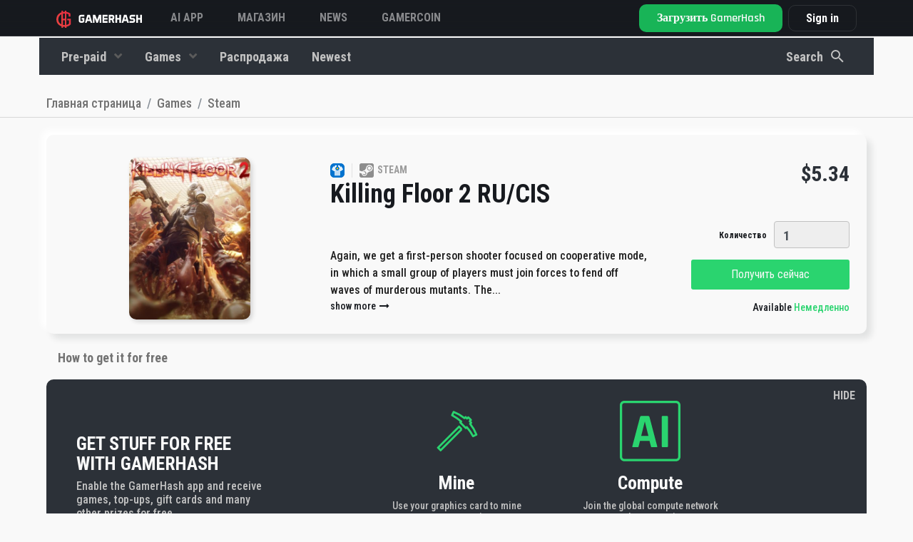

--- FILE ---
content_type: text/html; charset=UTF-8
request_url: https://gamerhash.com/ru/shop/steam-1/Killing%20Floor%202
body_size: 20682
content:
<!DOCTYPE html>
<html lang="ru">

<head>

    <meta charset="utf-8">
    <meta name="viewport" content="width=device-width, initial-scale=1, shrink-to-fit=no">

    <!-- Admitad token -->
    <meta name="verify-admitad" content="7cbc70f034"/>
    <!-- CSRF Token -->
    <meta name="csrf-token" content="QR9dpCA8CsvERolkW0mUSikvJ14W6QjsVJ9MJu88">

    
    
        <meta name="title" content="Killing Floor 2 бесплатно на Steam | GamerHash.com">
        <meta name="description" content="Получите Killing Floor 2 бесплатно в Steam с помощью приложения GamerHash. Зарегистрируйтесь, чтобы загрузить приложение и получайте призы за мощность вашего ПК.">
        <meta name="keywords" content="">
        <meta name="image" content="https://gamerhash.com/storage/mobile-products/tMcQ0BV9vlPtYGBYpwCP8YMVZYEozCkzbHXN5oYb.jpeg">

        <meta property="og:title" content="Killing Floor 2 бесплатно на Steam | GamerHash.com">
        <meta property="og:site_name" content="GamerHash">
        <meta property="og:description"
              content="Получите Killing Floor 2 бесплатно в Steam с помощью приложения GamerHash. Зарегистрируйтесь, чтобы загрузить приложение и получайте призы за мощность вашего ПК.">
        <meta property="og:url" content="https://gamerhash.com">
        <meta property="og:type" content="website"/>
        <meta property="og:image" content="https://gamerhash.com/storage/mobile-products/tMcQ0BV9vlPtYGBYpwCP8YMVZYEozCkzbHXN5oYb.jpeg">

        <meta name="twitter:card" content="summary_large_image">
        <meta name="twitter:site" content="@GamerHashCom">
        <meta name="twitter:title" content="Killing Floor 2 бесплатно на Steam | GamerHash.com">
        <meta name="twitter:description"
              content="Получите Killing Floor 2 бесплатно в Steam с помощью приложения GamerHash. Зарегистрируйтесь, чтобы загрузить приложение и получайте призы за мощность вашего ПК.">
        <meta name="twitter:image" content="https://gamerhash.com/storage/mobile-products/tMcQ0BV9vlPtYGBYpwCP8YMVZYEozCkzbHXN5oYb.jpeg">
        <meta name="twitter:image:alt" content="Gamerhash.com">

        <meta name="type" content="website"/>

        <title>
                            Killing Floor 2 бесплатно на Steam | GamerHash.com
                    </title>

        <link rel="icon" href="/favicon.ico">

        <link rel="manifest" href="/manifest.json">

                                <link rel="alternate" hreflang="pl"
                ref="https://gamerhash.com/pl/steam/Killing Floor 2" />
                                <link rel="alternate" hreflang="en"
                ref="https://gamerhash.com/en/steam-1/Killing Floor 2" />
                                <link rel="alternate" hreflang="ru"
                ref="https://gamerhash.com/ru/steam-1/Killing Floor 2" />
                                <link rel="alternate" hreflang="pt"
                ref="https://gamerhash.com/pt/steam-1/Killing Floor 2" />
                                <link rel="alternate" hreflang="ch"
                ref="https://gamerhash.com/ch/steam-1/Killing Floor 2" />
                                <link rel="alternate" hreflang="jp"
                ref="https://gamerhash.com/jp/steam-1/Killing Floor 2" />
                                <link rel="alternate" hreflang="kr"
                ref="https://gamerhash.com/kr/steam-1/Killing Floor 2" />
                    <link rel="canonical"
              href="https://gamerhash.com/ru/shop/steam-1/Killing%20Floor%202 "/>

        
        <link href="/css/app.css?id=eb41c8aea4a20f140af5" rel="stylesheet">

        
            <!-- Google Tag Manager -->
<script>(function(w,d,s,l,i){w[l]=w[l]||[];w[l].push({'gtm.start':
            new Date().getTime(),event:'gtm.js'});var f=d.getElementsByTagName(s)[0],
        j=d.createElement(s),dl=l!='dataLayer'?'&l='+l:'';j.async=true;j.src=
        'https://www.googletagmanager.com/gtm.js?id='+i+dl;f.parentNode.insertBefore(j,f);
          })(window,document,'script','dataLayer','GTM-W8Q6NFV3');</script>
<!-- End Google Tag Manager -->


            
            
            
            
            
            
            
            

        
    
    <script type="application/ld+json">
        {
            "@context": "http://schema.org",
            "@type": "Organization",
            "name": "GamerHash",
            "description": "GamerHash is a PC application which facilitates the exchange of computing power for virtual goods such as most popular PC games, game credits, streaming services premium accounts, online delivery services vouchers and shopping giftcards. Users have the option to withdraw the collected funds to their external Bitcoin wallets.",
            "logo": "https://gamerhash.com/images/landing/logo_black.png",
            "url": "http://GamerHash.com",
            "sameAs": ["https://www.facebook.com/GamerHashApp/",
                "https://www.youtube.com/channel/UCv6axnIN6jczLcLraH4cK6g"
            ],
            "address": {
                "@type": "PostalAddress",
                "addressLocality": "Poznań",
                "addressCountry": "Poland"
            },
            "parentOrganization": "CoinAxe sp. z o.o.",
            "foundingDate": "2018-11-15",
            "location": {
                "@type": "Place",
                "address": {
                    "@type": "PostalAddress",
                    "addressLocality": "Poznań"
                }
            }
        }
    </script>


    
    <style>
        .tabs-section .tab-container .tab-content .right a {
            border: 1px solid hsla(0, 0%, 98%, .25);
            border-radius: 10px;
            color: #fff;
            font-size: 18px;
            font-style: normal;
            font-weight: 600;
            line-height: 150%;
            margin: auto;
            padding: 8px 24px;
            transition: background .3s ease, background-color .3s ease, color .3s ease, border-color .3s ease, transform .3s ease, filter .3s ease, opacity .3s ease
        }

        @media (min-width: 992px) {
            .tabs-section .tab-container .tab-content .right a {
                margin-left: auto;
                margin-right: 0;
                margin-top: 0;
                margin-bottom: 0;
            }
        }

        .tabs-section .tab-container .tab-content .right a:hover {
            background-color: hsla(0, 0%, 98%, .25);
            border-color: #fff;
            text-decoration: none
        }

        @media (max-width: 767.98px) {
            header.large-header {
                background-color: #181b1f;
            }
        }

        footer {
            margin-top: 0 !important;
        }
    </style>


</head>

<body id="page-top" class="    shop-product-show nav-dark nav-fluid
 lang-ru">
<!-- Google Tag Manager (noscript) -->
<noscript>
    <iframe src="https://www.googletagmanager.com/ns.html?id=GTM-W8Q6NFV3" height="0" width="0" style="display:none;visibility:hidden"></iframe>
</noscript>
<!-- End Google Tag Manager (noscript) -->


            <div id="shop-app" class="flex-1">
            <div class="shop">

                <button v-if="!filterIsOpen" v-on:click.prevent="setMobileFilter(true)" class="mobile-button-filter">
                    <svg width="40px" height="40px" id="filter" xmlns="http://www.w3.org/2000/svg" width="24"
                         height="24" viewBox="0 0 24 24">
                        <g id="ic_search_" data-name="ic_search ">
                            <rect id="square" width="24" height="24" fill="none"/>
                            <rect id="Rectangle_33187" data-name="Rectangle 33187" width="16" height="2" rx="1"
                                  transform="translate(20 9) rotate(180)" fill="#fff"/>
                            <rect id="Rectangle_33188" data-name="Rectangle 33188" width="12" height="2" rx="1"
                                  transform="translate(18 13) rotate(180)" fill="#fff"/>
                            <rect id="Rectangle_33189" data-name="Rectangle 33189" width="6" height="2" rx="1"
                                  transform="translate(15 17) rotate(180)" fill="#fff"/>
                        </g>
                    </svg>

                </button>
                                                                            <header class="nav2 fixed-top has-tos large-header">

    
    <nav
        class=" container-fluid  navbar navbar-expand">

        <div class="nav-platform d-none">
            <div>
                <svg xmlns="http://www.w3.org/2000/svg" width="24" height="25" viewBox="0 0 24 25" fill="none">
                    <path
                        d="M15.4071 11.8721V13.5117H17.3606V17.0349C16.7577 17.5596 16.0588 17.9624 15.3025 18.221C15.0755 18.2995 14.842 18.3579 14.6048 18.3954V6.56978C14.7095 6.60466 14.849 6.60466 14.9536 6.63955C15.6255 6.7712 16.2728 7.00658 16.8723 7.33723L16.9071 9.63956H18.8258C18.8258 9.08142 18.8606 8.55816 18.8606 8.0349V6.46513C18.0093 5.83551 17.0525 5.36298 16.035 5.06977C15.5662 4.94 15.088 4.8467 14.6048 4.7907V3.5H12.9653V4.68605H12.8606C12.2298 4.67783 11.5996 4.72452 10.9769 4.82559V3.5H9.33734V5.20931C9.26757 5.24419 9.19781 5.24419 9.12804 5.27908C8.09862 5.65223 7.15101 6.2208 6.33733 6.9535C5.56899 7.6441 4.97185 8.50398 4.59313 9.46514C4.19921 10.4649 3.99799 11.5301 4.00011 12.6047C3.99497 13.6051 4.17229 14.5981 4.52337 15.5349C4.88168 16.4707 5.44142 17.3163 6.16291 18.0117C6.95998 18.7748 7.91169 19.3577 8.95362 19.721C9.09795 19.7517 9.23837 19.7985 9.37223 19.8605V21.5001H11.0118V20.2443C11.6364 20.328 12.2654 20.3746 12.8955 20.3838H12.9653V21.5001H14.6048V20.2443C15.2349 20.1394 15.8539 19.9759 16.4537 19.7559C17.5188 19.3226 18.4726 18.6549 19.2444 17.8024V11.8721H15.4071ZM12.8606 6.43025H12.9653V11.907H11.0118V6.60467C11.6214 6.48981 12.2403 6.43142 12.8606 6.43025ZM7.73268 16.7559C7.18128 16.2138 6.75298 15.5595 6.47686 14.8373C6.20056 14.1253 6.05863 13.3684 6.05826 12.6047C6.04793 10.9792 6.67394 9.41417 7.80245 8.24421C8.2485 7.79865 8.76765 7.43288 9.33734 7.16281V17.8373C8.7465 17.5677 8.2043 17.2023 7.73268 16.7559ZM12.9304 18.5698C12.2869 18.5685 11.6449 18.5101 11.0118 18.3954V13.5117H12.9653V18.5698H12.9304Z"
                        fill="#F9F9F9" fill-opacity="0.5" />
                </svg>
            </div>
            <div>
                GAMERHASH<br>PLATFORM
            </div>
        </div>
        <a  class="navbar-brand" href="https://gamerhash.com/ru">
            <img src="https://gamerhash.com/images/gamerhash-logo.svg" alt="GAMERHASH" />
        </a>

        <button class="navbar-toggler" type="button" data-toggle="collapse" data-target="#navbarCollapse"
            aria-controls="navbarCollapse" aria-expanded="false" aria-label="Toggle navigation">
            <span class="navbar-toggler-icon"></span>
        </button>

        <div class="collapse navbar-collapse" id="navbarCollapse">
            <ul class="navbar-nav align-items-center navbar-nav-site justify-content-md-start " id="navbar-nav-site">

                <!-- <li class="nav-item">
                    <a class="nav-link" href="https://gamerhash.com/ru/stats">
                        GAMERHASH AI
                    </a>
                </li> -->

                <!-- <li class="nav-item">
                    <a class="nav-link" target="_blank" href="https://gamercoin.com/en/token">
                        GHX Token
                    </a>
                </li> -->

 <li class="nav-item">
                    <a class="nav-link" href="https://gamerhash.com/ru#ai-app" data-scroll-target="#ai-app">
                       AI APP
                    </a>
		</li>

                <li class="nav-item">
                    <a class="nav-link" href="https://gamerhash.com/ru/shop">
                        Магазин
                    </a>
                </li>


                <li class="nav-item">
                    <a class="nav-link" target="_blank" href="https://twitter.com/GamerHashCom">
                        News
                    </a>
                </li>

                <li class="nav-item">
                    <a class="nav-link" target="_blank" href="https://gamercoin.com">
                        GAMERCOIN
                    </a>
                </li>

                                                
            </ul>

            
                            <shop-navbar :price-options="
[
            {
                id: 'price',
                text: 'Low to high',
            },
            {
                id: '-price',
                text: 'High to low',
            },
        ]
" filter-url="https://gamerhash.com/ru/shop/steam-1/Killing%20Floor%202"
    type="shop" inline-template>
    <transition name="slide-fade">
        <div v-show="filterIsOpen || !isMobile" class="shop-navbar-wrap text-center"
            :class="filterIsOpen || !isMobile ? 'shop-navbar-wrap__show': null" id="shop-navbar-wrap">

            <div
                :class=" !isMobile
                ? 'container d-flex justify-content-between align-items-center' : 'shop-navbar-wrap__container'">
                <div class="shop-navbar-wrap__close" v-on:click.prevent=" setMobileFilter(false)">
                    <div class="shop-navbar-wrap__close--icon"></div>
                </div>
                                    <ul class="shop-navbar-wrap__list shop-navbar order-2 order-md-1 " id="shop-navbar">

                        
                                                    
                                <li class="nav-item  order-8 order-md-2"
                                    :class="!isMobile ? 'dropdown category-dropdown' : null">
                                    <a class="nav-link nav-link--category "
                                        :class="!isMobile ? 'dropdown-toggle' : null"
                                        href=" https://gamerhash.com/ru/shop/giftcards " id="category-2"
                                        data-toggle="dropdown" aria-haspopup="true" aria-expanded="false">
                                        Pre-paid
                                    </a>
                                    <div :class="!isMobile ? 'dropdown-menu secondary-dropdown-menu ' : 'd-flex flex-wrap'"
                                        aria-labelledby="category-2">
                                        <div class="dropdown-tip d-none d-md-block"></div>
                                        <a class="dropdown-item  nav-link " href="https://gamerhash.com/ru/shop/giftcards "
                                            :class="!isMobile ? null : 'w-50'"> <img
                                                src="https://gamerhash.com/images/shop/category-icon-all.svg"
                                                class="shop-navbar-wrap__category-icon"
                                                alt="Все">
                                            Все</a>

                                                                                                                                    <a class="dropdown-item   nav-link" :class="!isMobile ? 'w-100' : 'w-50'"
                                                    href="https://gamerhash.com/ru/shop/giftcards-2 "><img src="https://gamerhash.com/storage/categories/GmvGYliXFZ5Lr7JEj3pe5YnxXZ2Tkb2nHSOHq1L4.svg"
                                                        class="shop-navbar-wrap__category-icon"
                                                        alt="Gift cards">Gift cards</a>
                                                                                                                                                                                <a class="dropdown-item   nav-link" :class="!isMobile ? 'w-100' : 'w-50'"
                                                    href="https://gamerhash.com/ru/shop/pre-paid "><img src="https://gamerhash.com/storage/categories/lDPD19GenMhWWroRhAExNIwVwA0PAVEmP1zQfZEH.svg"
                                                        class="shop-navbar-wrap__category-icon"
                                                        alt="Prepaid">Prepaid</a>
                                                                                                                                                                                <a class="dropdown-item   nav-link" :class="!isMobile ? 'w-100' : 'w-50'"
                                                    href="https://gamerhash.com/ru/shop/skins "><img src="https://gamerhash.com/storage/categories/npCqL9Mhyl2RINgqMXQ1rgje2gBESwAogBmgKZDf.svg"
                                                        class="shop-navbar-wrap__category-icon"
                                                        alt="Gaming">Gaming</a>
                                                                                                                        </div>

                                </li>
                                                                                
                                <li class="nav-item  order-9 order-md-3"
                                    :class="!isMobile ? 'dropdown category-dropdown' : null">
                                    <a class="nav-link nav-link--category "
                                        :class="!isMobile ? 'dropdown-toggle' : null"
                                        href=" https://gamerhash.com/ru/shop/games " id="category-1"
                                        data-toggle="dropdown" aria-haspopup="true" aria-expanded="false">
                                        Games
                                    </a>
                                    <div :class="!isMobile ? 'dropdown-menu secondary-dropdown-menu ' : 'd-flex flex-wrap'"
                                        aria-labelledby="category-1">
                                        <div class="dropdown-tip d-none d-md-block"></div>
                                        <a class="dropdown-item  nav-link " href="https://gamerhash.com/ru/shop/games "
                                            :class="!isMobile ? null : 'w-50'"> <img
                                                src="https://gamerhash.com/images/shop/category-icon-all.svg"
                                                class="shop-navbar-wrap__category-icon"
                                                alt="Все">
                                            Все</a>

                                                                                                                                    <a class="dropdown-item   nav-link" :class="!isMobile ? 'w-100' : 'w-50'"
                                                    href="https://gamerhash.com/ru/shop/gog-com-1 "><img src="https://gamerhash.com/storage/categories/RGUx997WCDuO2e3uGme4yED0T7xovVNX3dE2BjSl.svg"
                                                        class="shop-navbar-wrap__category-icon"
                                                        alt="GOG.com">GOG.com</a>
                                                                                                                                                                                <a class="dropdown-item   nav-link" :class="!isMobile ? 'w-100' : 'w-50'"
                                                    href="https://gamerhash.com/ru/shop/battle-net-1 "><img src="https://gamerhash.com/storage/categories/uR2l7CVskoz9RDrMUYs1PtV5YlwJgQA4RFuRAbMK.svg"
                                                        class="shop-navbar-wrap__category-icon"
                                                        alt="Battle.net">Battle.net</a>
                                                                                                                                                                                <a class="dropdown-item   nav-link" :class="!isMobile ? 'w-100' : 'w-50'"
                                                    href="https://gamerhash.com/ru/shop/epic-games-1 "><img src="https://gamerhash.com/storage/categories/OOhjX4LIQEPYwFdziMMToCPp6V8dETZxwwdfOtkU.svg"
                                                        class="shop-navbar-wrap__category-icon"
                                                        alt="Epic Games">Epic Games</a>
                                                                                                                                                                                <a class="dropdown-item   nav-link" :class="!isMobile ? 'w-100' : 'w-50'"
                                                    href="https://gamerhash.com/ru/shop/steam-1 "><img src="https://gamerhash.com/storage/categories/413StKNYo7aQEK68ce5wJfCzUgPvx7OQsby2DEXx.svg"
                                                        class="shop-navbar-wrap__category-icon"
                                                        alt="Steam">Steam</a>
                                                                                                                                                                                <a class="dropdown-item   nav-link" :class="!isMobile ? 'w-100' : 'w-50'"
                                                    href="https://gamerhash.com/ru/shop/origin-1 "><img src="https://gamerhash.com/storage/categories/RlK8QcKCWqRXCtMpRCMTKALSuLjXWcSJ0SuY1YSl.svg"
                                                        class="shop-navbar-wrap__category-icon"
                                                        alt="Origin">Origin</a>
                                                                                                                                                                                <a class="dropdown-item   nav-link" :class="!isMobile ? 'w-100' : 'w-50'"
                                                    href="https://gamerhash.com/ru/shop/uplay-1 "><img src="https://gamerhash.com/storage/categories/p6jSD9j1fRTjrr3BiBSJtReQpziv8F1Chl8Jyiag.svg"
                                                        class="shop-navbar-wrap__category-icon"
                                                        alt="Uplay">Uplay</a>
                                                                                                                                                                                <a class="dropdown-item   nav-link" :class="!isMobile ? 'w-100' : 'w-50'"
                                                    href="https://gamerhash.com/ru/shop/windows-store-1 "><img src="https://gamerhash.com/storage/categories/aIYrx8TKGDLzfq3dmliBQN4QUcXGi5QJcCL7T32f.svg"
                                                        class="shop-navbar-wrap__category-icon"
                                                        alt="Microsoft Store">Microsoft Store</a>
                                                                                                                                                                                <a class="dropdown-item   nav-link" :class="!isMobile ? 'w-100' : 'w-50'"
                                                    href="https://gamerhash.com/ru/shop/rockstar-social-club-1 "><img src="https://gamerhash.com/storage/categories/a1xjMmmolvww5Wu8X1xqzIHcxGO62eM9oVjviWF9.svg"
                                                        class="shop-navbar-wrap__category-icon"
                                                        alt="Rockstar Social Club">Rockstar Social Club</a>
                                                                                                                                                                                <a class="dropdown-item   nav-link" :class="!isMobile ? 'w-100' : 'w-50'"
                                                    href="https://gamerhash.com/ru/shop/bethesda-2 "><img src="https://gamerhash.com/storage/categories/kSf5Q3pzvTpmAyv9DNZijg05iEVABAdo5JNjW6gC.svg"
                                                        class="shop-navbar-wrap__category-icon"
                                                        alt="Bethesda">Bethesda</a>
                                                                                                                        </div>

                                </li>
                                                                            <div class="d-flex order-1 order-md-10 ">

                                                        <li class="nav-item   ">
                                <a class="nav-link extra-links"
                                    href="
                                                                                   https://gamerhash.com/ru/shop/promo ">
                                    <img src="https://gamerhash.com/images/shop/category-icon-promo.svg"
                                        class="shop-navbar-wrap__category-icon d-inline  d-md-none"
                                        alt="Распродажа">
                                    Распродажа</a>
                            </li>
                            
                            <li class="nav-item   order-md-4">
                                <a class="nav-link extra-links"
                                    href="
                                                https://gamerhash.com/ru/shop/latest "><img
                                        src="https://gamerhash.com/images/shop/category-icon-new.svg"
                                        class="shop-navbar-wrap__category-icon d-inline  d-md-none"
                                        alt="account.common.menu.latest">
                                    Newest</a>
                            </li>
                        </div>
                    </ul>
                                <li class="nav-item ml-md-auto order-1 order-md-2 nav-item-search d-flex  cursor-pointer mr-md-4"
                    v-on:click="setOpenSearchingOverlay(true)">
                    <div class="form-group shop-navbar-wrap__search-group mb-0">
                        <input class="form-control search-trigger d-block d-md-none" placeholder="Search" name="q" type="text">
                        <span class="nav-link px-0 d-none d-md-block">Search</span>
                        <img class="ml-2 d-none d-md-block" src="https://gamerhash.com/images/shop/search.svg"
                            alt="Search" />
                    </div>

                </li>

                <li class="nav-item order-3 order-md-3 nav-item-filters d-flex">
                                    </li>
                <li class="nav-item mt-auto mb-0  order-4 order-md-4 d-flex d-md-none justify-content-center">
                    <button @click="handleFilter(true)"
                        class="btn btn-gradient-green w-100">Filter</button>
                </li>
            </div>
        </div>
    </transition>

</shop-navbar>
            
                                <ul class="navbar-nav align-items-center">
                
                    <li class="nav-item pr-2 pr-xxxl-4 dropdown nav-btn-download-dropdown d-none d-md-block" id="nav-btn-download-dropdown">

    <a href="https://gamerhash.com/ru/app-download" id="navbarDownloadDropdown" aria-haspopup="true"
        aria-expanded="false"
        class="btn btn-lg nav-btn-download-app ">

        <div class="d-lg-flex flex-column align-items-start justify-content-center">
            <span class="nav-btn-download-app-main">Загрузить GamerHash</span>
        </div>
    </a>
    <div class="dropdown-menu dropdown-menu-right  mt-0 dropdown-download" aria-labelledby="navbarDownloadDropdown">

        <div class="download-dropdown-menu">

            <div class="dropdown-nav-menu">
                <div class="item">
                    <a class="item-link" href="https://gamerhash.com/ru/app-download">
                        <div class="icon ai"></div>
                        <div class="nav-btn-download-body">
                            <div class="nav-btn-download-title">
                                GamerHash AI
                            </div>
                            <div class="nav-btn-download-description">
                                AI and GPU/CPU earning
                            </div>
                        </div>
                    </a>
                    <div class="btn-section">
                        <div class="new">
                            N
                        </div>
                        <a data-target="https://gamerhash.com/ru/app-downloaded"
                            href="https://gamerhash.com/app/download?platform=ai-windows" class="platform">
                            <svg xmlns="http://www.w3.org/2000/svg" width="32" height="33" viewBox="0 0 32 33"
                                fill="none">
                                <g clip-path="url(#clip0_773_4414)">
                                    <path
                                        d="M26.2545 6.50665C22.6674 7.01197 19.0172 7.52393 15.4434 8.10571V16.0611C19.0172 16.0611 22.6674 15.988 26.2445 15.988V6.5L26.2545 6.50665Z"
                                        fill="#F9F9F9" />
                                    <path
                                        d="M14.4952 8.23926C11.7226 8.53015 9.01977 8.90415 6.32031 9.333V16.1348C9.02144 16.1348 11.7226 16.0617 14.4952 16.0617V8.25256V8.23926Z"
                                        fill="#F9F9F9" />
                                    <path
                                        d="M14.4834 16.9428C13.5592 16.966 12.6417 16.9727 11.7308 16.9727C9.90898 16.9727 8.10713 16.9428 6.30859 16.9428V23.728C9.00972 24.0904 11.7108 24.4561 14.4834 24.8217V16.9395V16.9428Z"
                                        fill="#F9F9F9" />
                                    <path
                                        d="M26.2545 17.0117H15.4434V24.9671C19.0172 25.4758 22.6674 25.9146 26.2545 26.4997V17.0117Z"
                                        fill="#F9F9F9" />
                                </g>
                                <defs>
                                    <clipPath id="clip0_773_4414">
                                        <rect width="32" height="32" fill="white" transform="translate(0 0.5)" />
                                    </clipPath>
                                </defs>
                            </svg>

                        </a>
                    </div>
                </div>

                <div class="item">
                    <a class="item-link" href="https://gamerhash.com/ru/app-download">
                        <div class="icon miner"></div>
                        <div class="nav-btn-download-body">
                            <div class="nav-btn-download-title">
                                GamerHash Miner
                            </div>
                            <div class="nav-btn-download-description">
                                Mining with GPU/CPU
                            </div>
                        </div>
                    </a>
                    <div class="btn-section">

                        <a data-target="https://gamerhash.com/ru/app-downloaded"
                            href="https://gamerhash.com/app/download?platform=windows"
                            class="platform app-download-btn">
                            <svg xmlns="http://www.w3.org/2000/svg" width="32" height="33" viewBox="0 0 32 33"
                                fill="none">
                                <g clip-path="url(#clip0_773_4412)">
                                    <path
                                        d="M26.2545 6.50665C22.6674 7.01197 19.0172 7.52393 15.4434 8.10571V16.0611C19.0172 16.0611 22.6674 15.988 26.2445 15.988V6.5L26.2545 6.50665Z"
                                        fill="#F9F9F9" />
                                    <path
                                        d="M14.4952 8.23926C11.7226 8.53015 9.01977 8.90415 6.32031 9.333V16.1348C9.02144 16.1348 11.7226 16.0617 14.4952 16.0617V8.25256V8.23926Z"
                                        fill="#F9F9F9" />
                                    <path
                                        d="M14.4834 16.9428C13.5592 16.966 12.6417 16.9727 11.7308 16.9727C9.90898 16.9727 8.10713 16.9428 6.30859 16.9428V23.728C9.00972 24.0904 11.7108 24.4561 14.4834 24.8217V16.9395V16.9428Z"
                                        fill="#F9F9F9" />
                                    <path
                                        d="M26.2545 17.0117H15.4434V24.9671C19.0172 25.4758 22.6674 25.9146 26.2545 26.4997V17.0117Z"
                                        fill="#F9F9F9" />
                                </g>
                                <defs>
                                    <clipPath id="clip0_773_4412">
                                        <rect width="32" height="32" fill="white" transform="translate(0 0.5)" />
                                    </clipPath>
                                </defs>
                            </svg>
                        </a>
                        <a href="https://gamerhash.com/app/download?platform=macos"
                            data-target="https://gamerhash.com/ru/app-downloaded" class="platform app-download-btn">
                            <svg xmlns="http://www.w3.org/2000/svg" width="32" height="33" viewBox="0 0 32 33"
                                fill="none">
                                <g clip-path="url(#clip0_773_4182)">
                                    <path
                                        d="M16.6882 8.24013C17.0702 7.73999 17.5608 7.32536 18.1263 7.02491C18.6917 6.72447 19.3185 6.54537 19.9632 6.5C20.0183 7.075 19.9512 7.65475 19.7659 8.20416C19.5806 8.75358 19.2811 9.26124 18.8853 9.69643C18.5354 10.1647 18.0663 10.5392 17.5228 10.7846C16.9792 11.0299 16.3793 11.1377 15.78 11.0979C15.7168 10.5872 15.7649 10.0695 15.9212 9.57757C16.0776 9.08564 16.3387 8.63021 16.6882 8.24013ZM15.9506 12.2377C16.655 12.2377 17.9633 11.3083 19.6663 11.3083C20.4699 11.2745 21.2689 11.4409 21.9854 11.7914C22.7019 12.142 23.3114 12.6646 23.7545 13.3084C23.0633 13.6929 22.4907 14.246 22.0946 14.9115C21.6985 15.5769 21.4931 16.3311 21.4992 17.0973C21.504 17.9639 21.7724 18.8103 22.2714 19.5328C22.7704 20.2553 23.4784 20.8224 24.3086 21.1647C24.3086 21.1647 22.3447 26.4699 19.6921 26.4699C18.4732 26.4699 17.5263 25.683 16.2429 25.683C14.9345 25.683 13.6363 26.5 12.7909 26.5C10.3687 26.4982 7.30859 21.4697 7.30859 17.4271C7.30859 13.4508 9.89852 11.3632 12.3289 11.3632C13.9083 11.3632 15.1337 12.2368 15.9552 12.2368L15.9506 12.2377Z"
                                        fill="#F9F9F9" />
                                </g>
                                <defs>
                                    <clipPath id="clip0_773_4182">
                                        <rect width="32" height="32" fill="white" transform="translate(0 0.5)" />
                                    </clipPath>
                                </defs>
                            </svg>
                        </a>
                        <a href="https://gamerhash.com/app/download?platform=linux"
                            data-target="https://gamerhash.com/ru/app-downloaded" class="platform app-download-btn">
                            <svg xmlns="http://www.w3.org/2000/svg" width="32" height="33" viewBox="0 0 32 33"
                                fill="none">
                                <g clip-path="url(#clip0_773_4171)">
                                    <path
                                        d="M24.8635 22.9883C24.5036 22.8083 24.1922 22.5615 23.9292 22.268C23.7284 22.0479 23.6246 21.7611 23.6454 21.4677C23.6454 21.461 23.6454 21.4543 23.6454 21.441C23.6454 21.4343 23.6454 21.4277 23.6454 21.421C23.6454 21.421 23.6454 21.421 23.6454 21.4143C23.6454 21.3343 23.6246 21.2743 23.5969 21.2409C23.4931 21.0008 23.2717 20.8074 23.1055 20.6807C23.6454 20.0737 23.5139 19.4935 23.2786 18.313C23.0363 17.1125 22.4826 15.992 21.659 15.0516C21.0154 14.2646 20.4548 13.4109 20.0049 12.5105C19.5135 11.6434 19.6519 9.96936 19.4027 8.70214C19.1536 7.43493 17.9424 6.46117 16.0045 6.50119C14.0666 6.54121 13.1322 7.53497 13.2014 9.80262C13.236 10.9431 13.2706 11.4433 13.3052 12.3104C13.3398 13.1774 13.4644 13.0774 13.0422 13.6309C12.62 14.1845 12.883 13.8644 12.2878 14.6781C11.748 15.2516 11.3189 15.9186 11.0213 16.6322C10.7583 17.3726 10.433 18.0862 10.0315 18.7732C9.7893 19.1267 9.6924 19.5535 9.74777 19.9737C9.75469 20.1871 9.77545 20.2938 9.84467 20.3205C9.87927 20.3338 9.90696 20.3338 9.94848 20.3205C9.7893 20.4806 9.55398 20.7407 9.49169 20.9141C9.464 20.9741 9.44324 21.0408 9.4294 21.1008C9.18024 21.8678 8.59886 21.7545 7.98288 21.7545C7.3669 21.7545 7.27693 22.3881 7.50532 23.0083C7.64375 23.4685 7.5953 23.9621 7.3669 24.3956C7.26308 24.6957 7.20772 25.0626 8.01749 25.2293C8.82726 25.396 8.10746 25.2827 9.45016 25.5294C10.3776 25.7362 11.2843 26.023 12.1563 26.3831C13.0561 26.6699 13.2291 26.3831 13.7067 26.0163C13.9627 25.8096 14.2673 25.6495 14.5856 25.5561C14.9109 25.4627 15.2501 25.4294 15.5892 25.4627C16.6412 25.4494 17.9978 25.4627 18.4061 25.4761C18.8144 25.4894 18.8975 25.4427 19.0774 25.7762C19.3335 26.2631 19.728 26.4632 20.5932 26.4632C21.4583 26.4632 21.7006 26.0963 22.1435 25.6762C22.6141 25.2627 23.1609 24.9292 23.7492 24.6891C24.1991 24.5023 24.6282 24.2622 25.0158 23.9754C25.5418 23.6219 25.2788 23.2218 24.8566 22.9683L24.8635 22.9883Z"
                                        fill="#F9F9F9" />
                                </g>
                                <defs>
                                    <clipPath id="clip0_773_4171">
                                        <rect width="32" height="32" fill="white" transform="translate(0 0.5)" />
                                    </clipPath>
                                </defs>
                            </svg>
                        </a>
                    </div>
                </div>

                <div class="item">
                    <a class="item-link" href="https://gamerhash.com/ru/app-download">
                        <div class="icon mobile"></div>
                        <div class="nav-btn-download-body">
                            <div class="nav-btn-download-title">
                                GamerHash Mobile
                            </div>
                            <div class="nav-btn-download-description">
                                Wallet, store and AI Chat
                            </div>
                        </div>
                    </a>
                    <div class="btn-section">
                        <a href="https://apps.apple.com/pl/app/gamerhash-bitcoin-rewards/id1480204747" class="platform">
                            <svg xmlns="http://www.w3.org/2000/svg" width="32" height="33" viewBox="0 0 32 33"
                                fill="none">
                                <g clip-path="url(#clip0_773_4188)">
                                    <path
                                        d="M16.6882 8.24013C17.0702 7.73999 17.5608 7.32536 18.1263 7.02491C18.6917 6.72447 19.3185 6.54537 19.9632 6.5C20.0183 7.075 19.9512 7.65475 19.7659 8.20416C19.5806 8.75358 19.2811 9.26124 18.8853 9.69643C18.5354 10.1647 18.0663 10.5392 17.5228 10.7846C16.9792 11.0299 16.3793 11.1377 15.78 11.0979C15.7168 10.5872 15.7649 10.0695 15.9212 9.57757C16.0776 9.08564 16.3387 8.63021 16.6882 8.24013ZM15.9506 12.2377C16.655 12.2377 17.9633 11.3083 19.6663 11.3083C20.4699 11.2745 21.2689 11.4409 21.9854 11.7914C22.7019 12.142 23.3114 12.6646 23.7545 13.3084C23.0633 13.6929 22.4907 14.246 22.0946 14.9115C21.6985 15.5769 21.4931 16.3311 21.4992 17.0973C21.504 17.9639 21.7724 18.8103 22.2714 19.5328C22.7704 20.2553 23.4784 20.8224 24.3086 21.1647C24.3086 21.1647 22.3447 26.4699 19.6921 26.4699C18.4732 26.4699 17.5263 25.683 16.2429 25.683C14.9345 25.683 13.6363 26.5 12.7909 26.5C10.3687 26.4982 7.30859 21.4697 7.30859 17.4271C7.30859 13.4508 9.89852 11.3632 12.3289 11.3632C13.9083 11.3632 15.1337 12.2368 15.9552 12.2368L15.9506 12.2377Z"
                                        fill="#F9F9F9" />
                                </g>
                                <defs>
                                    <clipPath id="clip0_773_4188">
                                        <rect width="32" height="32" fill="white" transform="translate(0 0.5)" />
                                    </clipPath>
                                </defs>
                            </svg>
                        </a>
                        <a href="https://play.google.com/store/apps/details?id=com.gamerhash.app&pli=1"
                            class="platform">
                            <svg xmlns="http://www.w3.org/2000/svg" width="32" height="33" viewBox="0 0 32 33"
                                fill="none">
                                <g clip-path="url(#clip0_773_4186)">
                                    <path
                                        d="M21.7081 13.425L23.5416 10.0965C23.6445 9.90375 23.58 9.66052 23.3963 9.55253C23.2164 9.44656 22.9884 9.51014 22.8826 9.69584L21.028 13.0637C18.0334 11.6517 14.6059 11.6517 11.6113 13.0637L9.75669 9.69483C9.64895 9.5051 9.41423 9.44354 9.23435 9.55657C9.05735 9.66759 8.99674 9.90677 9.09775 10.0955L10.9312 13.424C7.76928 15.2194 5.62219 18.5589 5.30859 22.5H27.3086C26.995 18.5589 24.8431 15.2194 21.7081 13.425ZM11.2497 19.2119C10.7446 19.2119 10.3358 18.783 10.3358 18.2531C10.3358 17.7233 10.7446 17.2944 11.2497 17.2944C11.7547 17.2944 12.1635 17.7233 12.1635 18.2531C12.1635 18.782 11.7547 19.2119 11.2497 19.2119ZM21.3781 19.2119C20.8731 19.2119 20.4643 18.783 20.4643 18.2531C20.4643 17.7233 20.8731 17.2944 21.3781 17.2944C21.8831 17.2944 22.292 17.7233 22.292 18.2531C22.292 18.783 21.8831 19.2119 21.3781 19.2119Z"
                                        fill="#F9F9F9" />
                                </g>
                                <defs>
                                    <clipPath id="clip0_773_4186">
                                        <rect width="32" height="32" fill="white" transform="translate(0 0.5)" />
                                    </clipPath>
                                </defs>
                            </svg>
                        </a>
                    </div>
                </div>

            </div>
        </div>
    </div>
</li>


                    
                    <li class="nav-item dropdown  pr-xxxl-4 nav-log-dropdown">

                                                    <a class="d-block user-account logged-out" href="javascript:void(null);" id="navbarLoginDropdown" role="button"
   data-toggle="dropdown" data-boundary="window" aria-haspopup="true" aria-expanded="false">
    Sign in
</a>
<div class="dropdown-menu dropdown-menu-right mt-0 pt-2 dropdown-login" aria-labelledby="navbarLoginDropdown">

    <div class="login-dropdown-menu">

        <div class="form-group mb-2">

            <a href="https://gamerhash.com/ru/auth/login"
               class="btn btn-block btn-sm btn-email-red-login">Login with email</a>

        </div>

        <p class="text-center mb-2">
            Don&#039;t have an account?
        </p>

        <div class="form-group mb-2">
            <a class="btn btn-block btn-sm btn-email-white-login"
               href="https://gamerhash.com/ru/auth/register">Register</a>
        </div>
        <div class="or-line mb-4 mt-4">
            <span>or</span>
        </div>

        <div class="socials">
            <a href="https://gamerhash.com/ru/auth/facebook"
               class="social facebook"></a>
            <a href="https://gamerhash.com/ru/auth/google"
               class="social google"></a>
            <a href="https://gamerhash.com/ru/auth/steam"
               class="social steam"></a>

                        <a id="metamask-btn"
               data-toggle="tooltip"
               data-widget="collapse"
               data-title="Install the MetaMask extension"
               href="https://gamerhash.com/ru/auth/login?provider=metamask"
               class="social metamask"></a>
            
        </div>
    </div>
</div>
                        
                    </li>

                    
                    
                </ul>
        </div>
    </nav>
</header>
                    
                
                
                
    <div class="breadcrumbs-full-container">

    <div class="container">

        <div class="row">
            <div class="col-md-12">
                <ol class="breadcrumb product-list-breadcrumbs px-0 py-0 my-0" itemscope
                    itemtype="https://schema.org/BreadcrumbList">
                    <li class="breadcrumb-item" itemprop="itemListElement" itemscope
                        itemtype="https://schema.org/ListItem"><a itemprop="item" itemtype="https://schema.org/WebPage"
                            itemid="https://gamerhash.com/ru/shop" href="https://gamerhash.com/ru/shop">
                            <span itemprop="name">Главная страница</span>
                        </a>
                        <meta itemprop="position" content="1" />
                    </li>
                                                                <li class="breadcrumb-item" itemprop="itemListElement" itemscope
                            itemtype="https://schema.org/ListItem" class="breadcrumb-item ">
                            <a itemprop="item" itemtype="https://schema.org/WebPage"
                                itemid="https://gamerhash.com/ru/shop/games" href="https://gamerhash.com/ru/shop/games"> <span
                                    itemprop="name">
                                    Games </span> </a>
                            <meta itemprop="position" content="3" />
                        </li>
                                            <li class="breadcrumb-item" itemprop="itemListElement" itemscope
                            itemtype="https://schema.org/ListItem" class="breadcrumb-item  breadcrumb-item-last ">
                            <a itemprop="item" itemtype="https://schema.org/WebPage"
                                itemid="https://gamerhash.com/ru/shop/steam-1" href="https://gamerhash.com/ru/shop/steam-1"> <span
                                    itemprop="name">
                                    Steam </span> </a>
                            <meta itemprop="position" content="4" />
                        </li>
                                    </ol>
            </div>

        </div>

    </div>

</div>
                <shop-product-page-wrapper
                :product-id="508"
                :has-notification-enabled="false"
                inline-template
        >
                <div class="shop-product-page">
            <div class="content pt-4">

                <div class="container">


                    <div class="row">

                        <div class="col-md-12">

                            <div class="common-box px-0 pt-4 product-box text-left">

                                <div class="product-box-inner">

                                    <div class="row narrow-row">

                                        <div class="col-lg-4">
                                            <div id="product-carousel" class="carousel slide product-carousel xmedia-static-h" data-interval="false" data-ride="carousel">

    <div class="carousel-inner xcentered-in-vertical">

        <div class="carousel-item active">
            
                <img class="product-carousel-image" src="https://gamerhash.com/storage/mobile-products/tMcQ0BV9vlPtYGBYpwCP8YMVZYEozCkzbHXN5oYb.jpeg" alt="Killing Floor 2 RU/CIS">
            
        </div>




    </div>

    
</div>



                                        </div>

                                        <div class="col-md-6 col-lg-5 py-3">
                                            <div class="d-flex h-100 flex-column">

    <div class="product-name-category">
        <div class="d-flex  mb-1">
                                                <img src="https://gamerhash.com/storage/regions/KsVQycFRS5t9BPQQGfK4Yuk5R78HuzHeXNXPg3Zn.svg" alt="RU/CIS" class="region-img "
                        data-toggle="tooltip" data-placement="top"
                        title="Region: RU/CIS">
                
                                        <div class="line"></div>
                <div class="game-platform ">
                    <img class="game-platform-image" src="https://gamerhash.com/storage/platforms/hJfmaxRUWXwhs5db1Ng2FWPFvluYshLmcu3VOQnd.svg"
                        alt="Killing Floor 2 RU/CIS" />Steam
                </div>
            

        </div>

        <h2 class="product-name">Killing Floor 2 RU/CIS</h2>

    </div>
    <div class="product-tags-cnt mt-lg-auto mb-lg-3 d-none d-lg-block">
            </div>

    <div class="product-short-description mt-auto mt-lg-0">
        Again, we get a first-person shooter focused on cooperative mode, in which a small group of players must join forces to fend off waves of murderous mutants. The...
        <a href="#product-description-anch"
            class="d-block read-more">show more <i
                class="fa fa-fw fa-long-arrow-right"></i></a>
    </div>


</div>
                                        </div>

                                        <div class="col-md-6 col-lg-3 py-3 d-flex flex-column pl-md-5">
                                            <form method="POST" action="https://gamerhash.com/ru/shop/make-order" accept-charset="UTF-8" id="order-form" class="d-flex flex-column flex-grow-1"><input name="_token" type="hidden" value="QR9dpCA8CsvERolkW0mUSikvJ14W6QjsVJ9MJu88">
<input name="product_id" type="hidden" value="508">


    <div class="form-group product-price-info product-price-info-user">

        <div class="row">

            <div class="col text-right">
                <span class="main-price">$5.34</span>

                            </div>

        </div>

        
    </div> 

    <div class="mt-auto show-price-box-bottom">

                    <div class="form-group">

                <div class="row form-row align-items-center">

                    <div class="col-md-6 text-right">
                        <label class="quantity-label mb-0">Количество</label>
                    </div>

                    <div class="col-md-6">
                        <select readonly class="form-control quantity-select2" data-priceurl="https://gamerhash.com/ru/shop/products/508/get-price" style="width:100%;" name="quantity"><option value="1">1</option></select>
                    </div>

                </div>
            </div>
        
        <div class="form-group">

            <div class="row">

                <div class="col-md-12">

                    
                        
                            
                            <a href="https://gamerhash.com/ru/auth/login"
                                class="btn btn-lg btn-block product-buy-btn">Получить сейчас</a>

                        
                    
                </div>

            </div>

        </div>

        <div class="form-group">

            <div class="row">

                <div class="col-md-12">

                    <div class="product-shipping text-right">
                        
                        Available
                                                    <span
                                class="product-shipping-period">Немедленно</span>
                        
                    </div>

                </div>

            </div>

        </div>

        
    </div>

</form>
                                        </div>

                                    </div>
                                </div>
                            </div>
                        </div>
                    </div>

                    <div class="row">

                        <div class="col-md-12">
                            <div class="section-container">

    <h2 class="section-header " id="collapse-header">
        <span>How to get it for free</span> <a href="javascript:void(null);"
            id="how-to-show-collapse"
            class="header-action-link">How to get it for free</a>
    </h2>

</div>

<div class="collapse  show  position-relative" id="collapse-how-to-get-it-free">

    <div
        class="common-box common-box--dark common-box--no-shadow common-box--padding-free-box  how-to-get-it-free dark ">



        <a id="how-to-hide-collapse" class="how-to-get-it-free-hide-link"
            href="javascript:void(null);">HIDE</a>
        

        <div class="row narrow-row">


            <div class="col-lg-3  pr-0 align-self-center">

                <h3 class="how-to-get-it-free-header text-center text-lg-left">GET STUFF FOR FREE<br />WITH GAMERHASH
                </h3>

                <p class="how-to-get-it-free-body text-center text-lg-left">
                    Enable the GamerHash app and receive games, top-ups, gift cards and many other prizes for free.
                </p>

            </div>

            <div class="col-md-4 col-lg-3 text-center ml-auto">
                <div class="d-flex flex-column h-100">
                    <img src="https://gamerhash.com/images/shop/mine-ico.svg"
                        class="img-fluid how-to-get-it-free-item-img" />

                    <h3 class="how-to-get-it-free-item-header">
                        Mine
                    </h3>

                    <div class="how-to-get-it-free-item-content mb-4">
                        Use your graphics card to mine cryptocurrencies
                    </div>

                    <a href="https://gamerhash.com/ru/calculator" target="_blank"
                        class="how-to-get-it-free-item-link">show more...</a>
                </div>


            </div>

            <div class="col-md-4 col-lg-3 text-center mr-auto">
                <div class="d-flex flex-column h-100">
                    <img src="https://gamerhash.com/images/shop/gamerhash-ai-ico-green.svg"
                        class="img-fluid how-to-get-it-free-item-img" />

                    <h3 class="how-to-get-it-free-item-header">Compute</h3>

                    <div class="how-to-get-it-free-item-content mb-4">
                        Join the global compute network and start earning
                    </div>
                    <a href="https://gamerhash.com/ru#tabs-section" target="_blank"
                       class="how-to-get-it-free-item-link">show more...</a>

                </div>
            </div>

            
        </div>

    </div>

</div>
                        </div>

                    </div>

                    
                        <div class="row">

    <div class="col">

        <div class="section-container">

            <h2 class="section-header">Аналогичные продукты</h2>

        </div>

    </div>

</div>
<div class="row narrow-row" id="products-load-list">

    
        <div class="col-md-3 d-flex">
            <product-item :product="{&quot;id&quot;:329,&quot;name&quot;:&quot;Sid Meier&#039;s Civilization: Beyond Earth&quot;,&quot;description&quot;:&quot;&lt;p&gt;Action Beyond Earth begins in about 2265 and one game covers a period of 3-4 thousand years. The player is a mission commander, whose task is to investigate and colonize of an unknown planet. The game makes use of the improvements introduced with the fifth part of the main cycle. The map is divided into hexes, where can reside only a single individual.&lt;\/p&gt;&lt;p&gt;In Beyond Earth, each of them has been sent by different group from Earth. During establishing the parameters of a new game, we are responsible of a number of decisions that determine the initial stage of the game. In Beyond Earth we do not only choose a faction, but also spaceships, which will take us to the conquest of space, type of cargo, crew, and also the type of planet which we to settle. Each of these choices has a direct impact on how we start our adventure in the new world.&lt;\/p&gt;&lt;p&gt;An innovation introduced in Beyond Earth is a delay in landing of the remaining fractions of colonists on a new planet - the first part of the game concerns only the player and the local flora and fauna. Other colonists appear around 40th -50th round. The mechanism of the game ensures the equal opportunities for all players - the latecomers receive slightly better equipment, useful in the initial development, so they are able to catch up with the player and lead a compensated fight.&lt;br&gt;&lt;br&gt;The game starts with a small colony, which is extremely sensitive to attacks and other dangers. The most important feature of the first stage of the game is the protection of the settlement, which becomes a full-fledged city after a long time. The players can build improvements on the fields which surround the settlement, build new buildings and explore the technology.&lt;\/p&gt;&quot;,&quot;image&quot;:&quot;https:\/\/gamerhash.com\/storage\/mobile-products\/mVB5dHB1LPB15EmGrNlHSt7gxxJOXDWoih81Jcdl.jpeg&quot;,&quot;price&quot;:5.88,&quot;currency&quot;:&quot;USD&quot;,&quot;slug&quot;:&quot;sid-meier-s-civilization-beyond-earth-for-free&quot;,&quot;is_promo&quot;:false,&quot;promo_price&quot;:null,&quot;max_per_user&quot;:null,&quot;to_be_launched&quot;:false,&quot;launch_date&quot;:null,&quot;images&quot;:{&quot;data&quot;:[{&quot;url&quot;:&quot;https:\/\/gamerhash.com\/media\/391\/beyond.jpg&quot;,&quot;caption&quot;:null}]},&quot;is_product_available&quot;:true,&quot;category&quot;:{&quot;id&quot;:5,&quot;name&quot;:&quot;Steam&quot;,&quot;image&quot;:&quot;https:\/\/gamerhash.com\/storage\/categories\/413StKNYo7aQEK68ce5wJfCzUgPvx7OQsby2DEXx.svg&quot;,&quot;special_category&quot;:false,&quot;slug&quot;:&quot;steam-1&quot;,&quot;has_available_products&quot;:true},&quot;display_margin&quot;:false}" :translations="{
                    'service-fee':'Service fee',
                    'product-price':'Product',
                    }"></product-item>
        </div>

    
        <div class="col-md-3 d-flex">
            <product-item :product="{&quot;id&quot;:635,&quot;name&quot;:&quot;F1 2018&quot;,&quot;description&quot;:&quot;&lt;p&gt;Developed by Codemasters Software, another installment in the racing series under the Formula 1 official license. The authors focused on developing the ideas from the previous part while giving the players an opportunity of taking part in the 2018 season.&lt;br&gt;&lt;br&gt;&lt;i&gt;&lt;strong&gt;F1 2018&lt;\/strong&gt;&lt;\/i&gt;&lt;strong&gt;&amp;nbsp;offers Formula One cars and teams competing in the season 2018&lt;\/strong&gt;. Besides that, the game features classic cars which the players could drive for the first time in the previous instalment. Races take place on real circuits that the production faithfully recreates.&lt;br&gt;&lt;br&gt;The production offers a whole bunch of single-player game modes, with the extensive career mode being the most important one; apart from racing, we need to take care of our car by improving its performance without violating the actual rules. Moreover,&amp;nbsp;&lt;i&gt;F1 2018&lt;\/i&gt;features multiplayer with statistics and a progression system.&lt;br&gt;&lt;br&gt;&lt;strong&gt;Minimal requirements:&lt;\/strong&gt;&lt;\/p&gt;&lt;p&gt;&lt;strong&gt;Processor:&lt;\/strong&gt; Intel Core i5-750 @ 2.67GHz | AMD Phenom II X4 965 @ 3.4GHz&lt;\/p&gt;&lt;p&gt;&lt;strong&gt;Graphics:&lt;\/strong&gt; NVIDIA GeForce GTX 660 2GB \/ AMD Radeon HD 7850 2GB&lt;\/p&gt;&lt;p&gt;&lt;strong&gt;Memory:&lt;\/strong&gt; 8 GB RAM&lt;\/p&gt;&lt;p&gt;&lt;strong&gt;Disk space:&lt;\/strong&gt; 30 GB&lt;\/p&gt;&lt;p&gt;&lt;strong&gt;System:&lt;\/strong&gt; Windows 7&lt;br&gt;&lt;br&gt;&lt;br&gt;www.gamepressure.com&lt;\/p&gt;&quot;,&quot;image&quot;:&quot;https:\/\/gamerhash.com\/storage\/mobile-products\/uvV7gfpYc7a8Mn2S6f3Xh3kSJ9L5ExZj9n1p41G5.jpeg&quot;,&quot;price&quot;:9.4,&quot;currency&quot;:&quot;USD&quot;,&quot;slug&quot;:&quot;f1-2018-for-free&quot;,&quot;is_promo&quot;:true,&quot;promo_price&quot;:1.03,&quot;max_per_user&quot;:null,&quot;to_be_launched&quot;:false,&quot;launch_date&quot;:null,&quot;images&quot;:{&quot;data&quot;:[{&quot;url&quot;:&quot;https:\/\/gamerhash.com\/media\/878\/f1 2018.jpg&quot;,&quot;caption&quot;:null}]},&quot;is_product_available&quot;:true,&quot;category&quot;:{&quot;id&quot;:5,&quot;name&quot;:&quot;Steam&quot;,&quot;image&quot;:&quot;https:\/\/gamerhash.com\/storage\/categories\/413StKNYo7aQEK68ce5wJfCzUgPvx7OQsby2DEXx.svg&quot;,&quot;special_category&quot;:false,&quot;slug&quot;:&quot;steam-1&quot;,&quot;has_available_products&quot;:true},&quot;display_margin&quot;:false,&quot;redirect_to_product_id&quot;:null,&quot;max_quantity&quot;:5,&quot;is_notify_me_set&quot;:false}" :translations="{
                    'service-fee':'Service fee',
                    'product-price':'Product',
                    }"></product-item>
        </div>

    
        <div class="col-md-3 d-flex">
            <product-item :product="{&quot;id&quot;:444,&quot;name&quot;:&quot;Samorost 3&quot;,&quot;description&quot;:&quot;&lt;p&gt;Players&amp;nbsp;play as the&amp;nbsp;little space gnome. Although the protagonist does not speak, he can communicate with others by gestures and strange sounds. It is still easy to understand his intentions, though.&amp;nbsp;&lt;i&gt;Samorost 3&lt;\/i&gt;&amp;nbsp;is a typical adventure game with point-and-click interface. This means that the gameplay relies on careful exploration of locations and solving inventive logic puzzles.&lt;br&gt;&lt;br&gt;&lt;br&gt;&lt;strong&gt;Minimal requirements:&lt;\/strong&gt;&lt;\/p&gt;&lt;p&gt;&lt;strong&gt;Processor:&lt;\/strong&gt; 1.7 GHz Dual Core&lt;\/p&gt;&lt;p&gt;&lt;strong&gt;Graphics:&lt;\/strong&gt; Intel HD 4000&lt;\/p&gt;&lt;p&gt;&lt;strong&gt;Memory:&lt;\/strong&gt; 1 GB RAM&lt;\/p&gt;&lt;p&gt;&lt;strong&gt;Disk space:&lt;\/strong&gt; 1 GB available space&lt;\/p&gt;&lt;p&gt;&lt;strong&gt;System: &lt;\/strong&gt;Windows XP, 7, 8, 10&lt;\/p&gt;&quot;,&quot;image&quot;:&quot;https:\/\/gamerhash.com\/storage\/mobile-products\/gC10LaSCkCUWXP6LYYEJB4Ffo8QblfF9e86OZ30Q.jpeg&quot;,&quot;price&quot;:3.9,&quot;currency&quot;:&quot;USD&quot;,&quot;slug&quot;:&quot;samorost-3-for-free&quot;,&quot;is_promo&quot;:true,&quot;promo_price&quot;:1.03,&quot;max_per_user&quot;:null,&quot;to_be_launched&quot;:false,&quot;launch_date&quot;:null,&quot;images&quot;:{&quot;data&quot;:[{&quot;url&quot;:&quot;https:\/\/gamerhash.com\/media\/523\/samorost 3.jpg&quot;,&quot;caption&quot;:null}]},&quot;is_product_available&quot;:true,&quot;category&quot;:{&quot;id&quot;:5,&quot;name&quot;:&quot;Steam&quot;,&quot;image&quot;:&quot;https:\/\/gamerhash.com\/storage\/categories\/413StKNYo7aQEK68ce5wJfCzUgPvx7OQsby2DEXx.svg&quot;,&quot;special_category&quot;:false,&quot;slug&quot;:&quot;steam-1&quot;,&quot;has_available_products&quot;:true},&quot;display_margin&quot;:false,&quot;redirect_to_product_id&quot;:null,&quot;max_quantity&quot;:5,&quot;is_notify_me_set&quot;:false}" :translations="{
                    'service-fee':'Service fee',
                    'product-price':'Product',
                    }"></product-item>
        </div>

    
        <div class="col-md-3 d-flex">
            <product-item :product="{&quot;id&quot;:226,&quot;name&quot;:&quot;Hue&quot;,&quot;description&quot;:&quot;&lt;p&gt;&lt;strong&gt;Hue&lt;\/strong&gt;&amp;nbsp;is a vibrant, award-winning puzzle-adventure, where you alter the world by changing its background colour. You explore a dangerous grey land, unearthing coloured fragments on a journey to find your missing mother. As obstacles match the background, they disappear, creating new and exciting puzzles - full of peril, mystery\u2026 and colours unseen.&amp;nbsp;&lt;\/p&gt;&lt;p&gt;&lt;strong&gt;Minimal requirements:&lt;\/strong&gt;&lt;br&gt;&lt;br&gt;&lt;strong&gt;System:&lt;\/strong&gt;&amp;nbsp;Windows XP SP3\/Vista with SP2\/7\/8\/8.1\/10 x86 or x64&lt;\/p&gt;&lt;p&gt;&lt;strong&gt;Processor:&lt;\/strong&gt;&amp;nbsp;Intel Core2 Duo E4300 (2 * 1800) or equivalent | AMD Athlon 64 X2 5000+ (2 * 2600) or equivalent&lt;\/p&gt;&lt;p&gt;&lt;strong&gt;Memory:&lt;\/strong&gt;&amp;nbsp;2048 MB RAM&lt;\/p&gt;&lt;p&gt;&lt;strong&gt;Graphics:&lt;\/strong&gt;&amp;nbsp;GeForce GT 610 (1024 MB) or equivalent | Radeon HD 6450 (512 MB) or equivalent&lt;\/p&gt;&lt;p&gt;&lt;strong&gt;Disk space:&lt;\/strong&gt;&amp;nbsp;400 MB&amp;nbsp;&lt;\/p&gt;&quot;,&quot;image&quot;:&quot;https:\/\/gamerhash.com\/storage\/mobile-products\/B1cGbafKHVSZ9Fi62VMaiSRwV4WyI71Lbi0MS3Tm.jpeg&quot;,&quot;price&quot;:13,&quot;currency&quot;:&quot;USD&quot;,&quot;slug&quot;:&quot;hue-for-free&quot;,&quot;is_promo&quot;:true,&quot;promo_price&quot;:1.02,&quot;max_per_user&quot;:null,&quot;to_be_launched&quot;:false,&quot;launch_date&quot;:null,&quot;images&quot;:{&quot;data&quot;:[{&quot;url&quot;:&quot;https:\/\/gamerhash.com\/media\/279\/Hue.jpg&quot;,&quot;caption&quot;:null}]},&quot;is_product_available&quot;:true,&quot;category&quot;:{&quot;id&quot;:5,&quot;name&quot;:&quot;Steam&quot;,&quot;image&quot;:&quot;https:\/\/gamerhash.com\/storage\/categories\/413StKNYo7aQEK68ce5wJfCzUgPvx7OQsby2DEXx.svg&quot;,&quot;special_category&quot;:false,&quot;slug&quot;:&quot;steam-1&quot;,&quot;has_available_products&quot;:true},&quot;display_margin&quot;:false,&quot;redirect_to_product_id&quot;:null,&quot;max_quantity&quot;:4,&quot;is_notify_me_set&quot;:false}" :translations="{
                    'service-fee':'Service fee',
                    'product-price':'Product',
                    }"></product-item>
        </div>

    
</div>

                    
                    <div class="row">

                        <div class="col-md-12">

                            <div class="section-container">

    <h2 class="section-header" id="product-description-anch">Описание товара</h2>

</div>


<div class="common-box px-0 product-box text-left">


            <div class="product-box-inner">
            <div class="row">

                <div class="col-md-11 mx-auto">

                    <div class="product-description pt-0">

                        

                        
                            <div class="embed-responsive embed-responsive-16by9 mb-5">
                                <iframe class="embed-responsive-item"
                                    src="https://www.youtube.com/embed/PpH8oghfsT8" allowfullscreen></iframe>
                            </div>

                        
                    </div>

                </div>

            </div>
        </div>
    
    <div class="product-box-inner description">

        <div class="row">

            <div class="col-md-12">

                <div class="product-description">


                    <p>Again, we get a first-person shooter focused on cooperative mode, in which a small group of players must join forces to fend off waves of murderous mutants. The game is very difficult and survival requires tight cooperation between us and our comrades in arms. Once we take care of a group of mutants, we can catch our breath and regroup, repair damaged barricades and visit merchants, where we can buy ammunition and weapons with money earned by killing monsters. At the end of each wave of enemies a powerful boss awaits us.<br />
<br />
<strong>Minimal requirements:<br />
<br />
Processor:&nbsp;</strong>2.66 GHz - Core 2 Duo E8200 / Phenom II X2 545</p>

<p><strong>Graphics:&nbsp;</strong>GeForce GTS 250 / Radeon HD 4830</p>

<p><strong>Memory:&nbsp;</strong>3 GB RAM</p>

<p><strong>Disk space:&nbsp;</strong>10 GB HD</p>

<p><strong>System</strong>Windows 7 / Windows 8</p>

                </div>

            </div>

        </div>

    </div>


</div> 

                        </div>

                    </div>




                </div>

            </div>
            <!-- Root element of PhotoSwipe. Must have class pswp. -->
<div class="pswp" tabindex="-1" role="dialog" aria-hidden="true">

    <!-- Background of PhotoSwipe.
         It's a separate element as animating opacity is faster than rgba(). -->
    <div class="pswp__bg"></div>

    <!-- Slides wrapper with overflow:hidden. -->
    <div class="pswp__scroll-wrap">

        <!-- Container that holds slides.
            PhotoSwipe keeps only 3 of them in the DOM to save memory.
            Don't modify these 3 pswp__item elements, data is added later on. -->
        <div class="pswp__container">
            <div class="pswp__item"></div>
            <div class="pswp__item"></div>
            <div class="pswp__item"></div>
        </div>

        <!-- Default (PhotoSwipeUI_Default) interface on top of sliding area. Can be changed. -->
        <div class="pswp__ui pswp__ui--hidden">

            <div class="pswp__top-bar">

                <!--  Controls are self-explanatory. Order can be changed. -->

                <div class="pswp__counter"></div>

                <button class="pswp__button pswp__button--close" title="Close (Esc)"></button>

                <button class="pswp__button pswp__button--share" title="Share"></button>

                <button class="pswp__button pswp__button--fs" title="Toggle fullscreen"></button>

                <button class="pswp__button pswp__button--zoom" title="Zoom in/out"></button>

                <!-- Preloader demo https://codepen.io/dimsemenov/pen/yyBWoR -->
                <!-- element will get class pswp__preloader--active when preloader is running -->
                <div class="pswp__preloader">
                    <div class="pswp__preloader__icn">
                        <div class="pswp__preloader__cut">
                            <div class="pswp__preloader__donut"></div>
                        </div>
                    </div>
                </div>
            </div>

            <div class="pswp__share-modal pswp__share-modal--hidden pswp__single-tap">
                <div class="pswp__share-tooltip"></div>
            </div>

            <button class="pswp__button pswp__button--arrow--left" title="Previous (arrow left)">
            </button>

            <button class="pswp__button pswp__button--arrow--right" title="Next (arrow right)">
            </button>

            <div class="pswp__caption">
                <div class="pswp__caption__center"></div>
            </div>

        </div>

    </div>

</div>
                    </div>
    </shop-product-page-wrapper>

                                    <div class="ui page dimmer" id="ui-page-dimmer"></div>

                    
                    <search-wrapper :show-skins="
         false " route="https://gamerhash.com/ru/shop/search"
                                    :translations="{'more':&quot;MORE RESULTS&quot;,'skins':{&quot;banner-header&quot;:&quot;Get CS:GO skins for free pay with your pc power&quot;,&quot;breadcrumb&quot;:&quot;CS:GO Skins&quot;,&quot;check-tutorial&quot;:&quot;Check tutorial&quot;,&quot;tutorial&quot;:&quot;Video tutorial&quot;,&quot;tutorial-url&quot;:&quot;https:\/\/www.youtube.com\/embed\/aQdMdS4Us18&quot;,&quot;sticker-list-header&quot;:&quot;Stickers on skin:&quot;,&quot;receive-section-header&quot;:&quot;How to receive skins&quot;,&quot;receive-header&quot;:&quot;How to receive skins&quot;,&quot;receive-prepare&quot;:&quot;Prepare Steam account&quot;,&quot;receive-confirm&quot;:&quot;Confirm purchase&quot;,&quot;receive-receive&quot;:&quot;Receive skin on Steam&quot;,&quot;receive-goodluck&quot;:&quot;Good Luck &amp; Have Fun&quot;,&quot;receive-more-info&quot;:&quot;For more info, check:&quot;,&quot;receive-read&quot;:&quot;or read article&quot;,&quot;not-avail-header&quot;:&quot;Puff... &lt;br\/&gt;...and it&#039;s gone:&quot;,&quot;not-avail-content&quot;:&quot;Unfortunately, someone was faster than you and stolen this deal right in front of you &lt;br\/&gt; &lt;strong class=\&quot;mt-2\&quot;&gt;:skin&lt;\/strong&gt;&quot;,&quot;not-avail-similar&quot;:&quot;Check out similar items:&quot;,&quot;not-avail-or&quot;:&quot;or&quot;,&quot;goToSkin&quot;:&quot;Go to skins&quot;,&quot;goToSkinStoreBaner&quot;:&quot;Looking for more skins? &lt;br\/&gt; &lt;u&gt;Click here&lt;\/u&gt; and explore &lt;br\/&gt; thousands of offers&quot;,&quot;inspect-in-game&quot;:&quot;Inspect in game&quot;,&quot;more-details&quot;:&quot;More details&quot;,&quot;may-interested&quot;:&quot;You may be interested in:&quot;,&quot;browser-skin&quot;:&quot;Browser skins&quot;,&quot;order&quot;:{&quot;trade-offer-instruction&quot;:&quot;To transfer items to your Steam inventory you have to accept Trade Offer sent to you by Skinwallet Bot (our Official Partner). &lt;strong&gt; Please remember to trade according to Security Guidelines and check every Trade Offer to avoid getting scammed. &lt;\/strong&gt; If you encounter any suspicious actions contact our &lt;a target=\&quot;_blank\&quot; href=\&quot;https:\/\/gamerhash.zendesk.com\/hc\/en-us\/requests\/new\&quot;&gt;Customer Support&lt;\/a&gt; immediately.&quot;,&quot;after-click&quot;:&quot;Accept Trade Offer within 10 minutes to transfer your item to your Steam Inventory. Each Trade Offer has limited time to make an action.&quot;,&quot;bot-info&quot;:&quot;You will receive Steam trade offer &lt;br\/&gt; from:&quot;,&quot;security-token&quot;:&quot;security token:&quot;,&quot;withdraw&quot;:&quot;Withdraw&quot;,&quot;resend&quot;:&quot;Resend&quot;,&quot;accept-steam&quot;:&quot;Accept in Steam&quot;,&quot;accept-in-browser&quot;:&quot;Accept in browser&quot;,&quot;buy-now&quot;:&quot;Order&quot;,&quot;your-steam-id&quot;:&quot;Your Steam ID 64 (DEC)&quot;,&quot;your-trade-url&quot;:&quot;Your Steam trade URL&quot;,&quot;how-to-find-steam-id&quot;:&quot;How to find Steam ID?&quot;,&quot;how-to-find-steam-id-url&quot;:&quot;https:\/\/gamerhash.com\/en\/l\/y1llZ&quot;,&quot;how-to-find-trade-url&quot;:&quot;https:\/\/gamerhash.com\/en\/l\/nz4Vy&quot;,&quot;how-to-find-steam-trade-url&quot;:&quot; How to find Trade URL?&quot;,&quot;how-to-set-public-steam-id&quot;:&quot;https:\/\/gamerhash.com\/en\/l\/ywR0Z&quot;,&quot;confirm-public-steam&quot;:&quot;I confirm that my Steam profile is public (&lt;a href=\&quot;:link\&quot; target=\&quot;_blank\&quot;&gt;What does this mean?&lt;\/a&gt;)&quot;,&quot;faq-url&quot;:&quot;https:\/\/gamerhash.com\/en\/faq\/store\/skinwallet-en&quot;,&quot;skin-terms&quot;:&quot;I confirm that I have read the &lt;a href=\&quot;https:\/\/gamerhash.com\/en\/rules-skins\&quot; target=\&quot;_blank\&quot;&gt;Terms of service&lt;\/a&gt;  and accept them.&quot;,&quot;first-step-button&quot;:&quot;Go to summary&quot;,&quot;double-step-button&quot;:&quot;Confirm order&quot;,&quot;price&quot;:&quot;Price&quot;,&quot;edit&quot;:&quot;EDIT&quot;,&quot;save&quot;:&quot;SAVE&quot;,&quot;incorrect-trade-url&quot;:&quot;Your Steam Trade URL is invalid.&quot;,&quot;check-steam&quot;:&quot;check&quot;,&quot;return&quot;:&quot;Return&quot;,&quot;next-step-info&quot;:&quot;In next step you will confirm the order&quot;,&quot;expired&quot;:&quot;&lt;strong class=\&quot;expired\&quot;&gt;Trade offer expired&lt;\/strong&gt; &lt;br\/&gt; click \&quot;Resend\&quot; to try again&quot;,&quot;claimed&quot;:&quot;SKIN CLAIMED&quot;,&quot;order-disclaimer&quot;:&quot;This might take a few minutes.  &lt;br\/&gt; Having troubles? Ask for help on&quot;,&quot;header-modal&quot;:&quot;Confirm Order&quot;,&quot;warning&quot;:&quot;warning&quot;,&quot;error&quot;:&quot;error&quot;,&quot;url-not-public-header&quot;:&quot;Inventory not public&quot;,&quot;url-not-public-content&quot;:&quot;Make sure that the privacy of your inventory is set to public.&quot;,&quot;sending&quot;:&quot;Sending...&quot;,&quot;oops-header&quot;:&quot;Oops!&quot;,&quot;oops-error-list&quot;:&quot; Incorrect data entered. Please check again: &lt;br\/&gt; Your Steam ID &lt;br\/&gt; Your Steam Trade URL &quot;,&quot;ok&quot;:&quot;OK&quot;,&quot;fatal-error-header&quot;:&quot;UNKNOWN ERROR&quot;,&quot;fatal-error-in-border&quot;:&quot;We couldn\u2019t transfer the skin to your inventory. Please make sure that your account is not  &lt;a target=\&quot;_blank\&quot; href=\&quot;https:\/\/help.steampowered.com\/en\/faqs\/view\/451E-96B3-D194-50FC\&quot;&gt;restricted&lt;\/a&gt; or &lt;a target=\&quot;_blank\&quot; href=\&quot;https:\/\/help.steampowered.com\/en\/faqs\/view\/71D3-35C2-AD96-AA3A\&quot;&gt;limited&lt;\/a&gt;  by Steam. If you need help, please reach out to our &lt;a target=\&quot;_blank\&quot;href=\&quot;https:\/\/gamerhash.zendesk.com\/hc\/en-us\/requests\/new\&quot;&gt;Support Team&lt;\/a&gt;.&quot;,&quot;fatal-error-content&quot;:&quot;GamerHash encountered unknown error.&lt;br\/&gt;Try again later or read the most common issues &lt;a href=\&quot;https:\/\/gamerhash.com\/en\/l\/9VxdZ\&quot; target=\&quot;_blank\&quot;&gt;here&lt;\/a&gt;.&quot;,&quot;withdraw-disabled&quot;:&quot;Withdraws temporary unavailable. Try again later.&quot;,&quot;steam-not-dec-64&quot;:&quot;Wrong Steam ID format - use ID 64 (DEC)&quot;,&quot;not-public-steam-id&quot;:&quot;Your Steam ID is not public&quot;,&quot;no-steam-id-found&quot;:&quot;Steam ID not found&quot;,&quot;public-steam-id&quot;:&quot;Steam ID is public&quot;,&quot;inventory-invalid-header&quot;:&quot;Warning!&quot;,&quot;inventory-invalid-content&quot;:&quot;Your skin is probably already awaiting trade offer confirmation on Steam. If not, try withdrawn again in 10 minutes..&quot;},&quot;seo-category-title&quot;:&quot;:title CS:GO skins for free | page :page | GamerHash&quot;,&quot;seo-title&quot;:&quot;Get CS:GO skins from GamerHash | Check hundreds of CS:GO skins&quot;,&quot;seo-category-description&quot;:&quot;Best :name skins for CS:GO \ud83d\udcb0 find cheap skins for:name -\n       get it for free and pay with your PC power - quick and easy \ud83d\udcb8 Try it today!&quot;,&quot;seo-description&quot;:&quot;Get CS:GO skins for free with your PC power! Choose from hundreds of Counter Strike Global Offensive skins and level up your game!&quot;,&quot;search-results&quot;:&quot;Found :number :name skins&quot;,&quot;seo-keywords&quot;:&quot;CS:GO skins, Counter Strike Global Offensive skins, CS:GO skins for free&quot;}}">
                    </search-wrapper>
            </div>
        </div>
    
            
            <script>window.langSearchNoResult = "\u041d\u0435\u0442 \u0440\u0435\u0437\u0443\u043b\u044c\u0442\u0430\u0442\u043e\u0432 \u0434\u043b\u044f \u0444\u0440\u0430\u0437\u044b";window.noResTxtSubtitle = "<a href=\"https:\/\/gamerhash.com\/ru\/l\/Myw09\">contact us on discord<\/a>, and we will fix that :)<br\/> or <a href=\"https:\/\/gamerhash.com\/ru\/shop\/all\">go back to Store<\/a>";window.productsSearchRoute = "https:\/\/gamerhash.com\/ru\/shop\/products\/search";window.searchRoute = "https:\/\/gamerhash.com\/api\/v2\/shop-products\/search";window.searchViewRoute = "https:\/\/gamerhash.com\/ru\/shop\/search";window.ghLocale = "ru";window.filtersSelectPlaceholder = "\u0412\u044b\u0431\u0440\u0430\u0442\u044c";window.allProductsRoute = "https:\/\/gamerhash.com\/ru\/shop\/all";window.skinRoute = "https:\/\/gamerhash.com\/ru\/shop\/skins\/cs-go";</script><footer class=" footer" id="footer">

        <div class="container">

            <div class="row">

                <div class="col-12">
                    <div class="footer__nav">
                        <div class="footer_column_nav address">
                            <h5 class="footer_column_title">CoinAxe Ltd</h5>
                            <p class="footer-column_address">
                                Dragonara Business Centre<br />
                                5th Floor, Dragonara Road<br />
                                St. Julians STJ 3141 <br /> <span class="footer-column_country">Malta</span></p>
                        </div>
                        <div class="footer_column_nav">
                            <h5 class="footer_column_title">Platform</h5>
                            <ul class="nav flex-column">
                                <li class="nav-item">
                                    <a class="nav-link " target="_blank" href="https://gamerhash.com/ru">
                                        GamerHash
                                    </a>
                                </li>
                                <li class="nav-item">
                                    <a class="nav-link ai-stats" target="_blank" href="https://gamerhash.com/ru/stats">
                                        <svg xmlns="http://www.w3.org/2000/svg" width="9" height="9" viewBox="0 0 9 9"
                                            fill="none">
                                            <circle cx="4.5" cy="4.5" r="4" fill="#18B457"></circle>
                                        </svg>
                                        AI Network Stats
                                    </a>
				</li>
 <li class="nav-item">
                                    <a class="nav-link ai-stats" target="_blank" href="https://status.gamerhash.com">
                                        <svg xmlns="http://www.w3.org/2000/svg" width="9" height="9" viewBox="0 0 9 9"
                                            fill="none">
                                            <circle cx="4.5" cy="4.5" r="4" fill="#18B457"></circle>
                                        </svg>
                                        Services status
                                    </a>
                                </li>
                                <li class="nav-item">
                                    <a class="nav-link " target="_blank" href="https://gamerhash.com/ru/shop">
                                        GamerHash Store
                                    </a>
                                </li>

                                <li class="nav-item">
                                    <a class="nav-link " target="_blank" href="https://gamerhash.com/ru/app-download">
                                        Apps Download
                                    </a>
                                </li>
                            </ul>
                        </div>

                        <div class="footer_column_nav">
                            <h5 class="footer_column_title">GamerCoin</h5>
                            <ul class="nav flex-column">
                                <li class="nav-item">
                                    <a target="_blank" class="nav-link " target="_blank"
                                        href="https://staking.gamercoin.com/">
                                        Staking
                                    </a>
                                </li>
                                <li class="nav-item">
                                    <a target="_blank" class="nav-link " target="_blank"
                                        href="https://staking.gamercoin.com/">
                                        Liqudity mining
                                    </a>
                                </li>
                                <li class="nav-item">
                                    <a target="_blank" class="nav-link " target="_blank"
                                        href="https://cbridge.celer.network/1/56/USDC">
                                        Bridge
                                    </a>
                                </li>
                            </ul>
                        </div>

                        <div class="footer_column_nav">
                            <h5 class="footer_column_title">More info</h5>
                            <ul class="nav flex-column">
                                <li class="nav-item">
                                    <a target="_blank" class="nav-link " target="_blank"
                                        href="https://gamerhash.zendesk.com/hc/pl/requests/new">
                                        Support
                                    </a>
                                </li>
                                <li class="nav-item">
                                    <a class="nav-link " target="_blank" href="https://gamerhash.com/ru/faq">
                                        FAQ
                                    </a>
                                </li>
                                <li class="nav-item">
                                    <a target="_blank" class="nav-link " target="_blank"
                                        href="https://docs.gamercoin.com/gamercoin-ghx-documentation-1">
                                        Documentation
                                    </a>
                                </li>
                                <li class="nav-item">
                                    <a class="nav-link " target="_blank" href="https://gamerhash.com/ru/rules">
                                        Terms &amp; conditions
                                    </a>
                                </li>
                                <li class="nav-item">
                                    <a class="nav-link" target="_blank" href="https://gamerhash.com/lp/branding">
                                        Branding
                                    </a>
                                </li>
                            </ul>
                        </div>

                    </div>
                </div>

            </div>

        </div>

        <div class="footer__side">
            <div class="container">
                <div class="footer__side__nav">
                    <div class="col">
                        <div class="site-lang">
                            <div
    class="dropup lang-selector-dropdown  lang-selector-dropdown-footer ">
    <button
        class="btn btn-block dropdown-toggle btn-lang-sel d-flex align-items-center  btn-lang-sel-footer  "
        type="button"  id="footerLangDropDown" data-toggle="dropdown"         aria-haspopup="true" aria-expanded="false">
        <span
            class="d-none d-lg-inline">Site Language</span>
        <img class="lang-flag-image ml-auto" alt="flag"
            src="https://gamerhash.com/images/ru.svg" />
    </button>
    <div class="dropdown-menu  dropdown-menu-lang-sel-footer  "
         aria-labelledby="footerLangDropDown" >

                <a class="dropdown-item" href="https://gamerhash.com/en/shop"><img class="lang-flag-image"
                src="https://gamerhash.com/images/en.svg" alt="en">
            English
        </a>
                <a class="dropdown-item" href="https://gamerhash.com/pl/shop"><img class="lang-flag-image"
                src="https://gamerhash.com/images/pl.svg" alt="pl">
            Polski
        </a>
                <a class="dropdown-item" href="https://gamerhash.com/ru/shop"><img class="lang-flag-image"
                src="https://gamerhash.com/images/ru.svg" alt="ru">
            Русский
        </a>
                <a class="dropdown-item" href="https://gamerhash.com/pt/shop"><img class="lang-flag-image"
                src="https://gamerhash.com/images/pt.svg" alt="pt">
            Português
        </a>
                <a class="dropdown-item" href="https://gamerhash.com/ch/shop"><img class="lang-flag-image"
                src="https://gamerhash.com/images/ch.svg" alt="ch">
            官话
        </a>
                <a class="dropdown-item" href="https://gamerhash.com/jp/shop"><img class="lang-flag-image"
                src="https://gamerhash.com/images/jp.svg" alt="jp">
            日本語
        </a>
                <a class="dropdown-item" href="https://gamerhash.com/kr/shop"><img class="lang-flag-image"
                src="https://gamerhash.com/images/kr.svg" alt="kr">
            한국어
        </a>
        
    </div>
</div>
                        </div>
                    </div>
                    <div class="col">
                        &#169; Copyright 2026 CoinAxe Limited
                    </div>
                    <div class="col">
                        <div class="d-flex align-items-center justify-content-center justify-content-lg-end mt-3 mt-lg-0">



    <a href="https://gamerhash.com/en/l/l9Nb9" target="_blank" class="social-icons">
        <div class="social">
            <svg xmlns="http://www.w3.org/2000/svg" width="24" height="20" viewBox="0 0 24 20" fill="none">
                <path fill-rule="evenodd" clip-rule="evenodd" d="M18.384 19.7792C18.706 20.0072 19.121 20.0642 19.491 19.9242C19.8609 19.7832 20.1329 19.4672 20.2149 19.0842C21.0839 15.0002 23.1919 4.66315 23.9829 0.948149C24.0429 0.668149 23.9429 0.377149 23.7229 0.190149C23.5029 0.00314829 23.1979 -0.0508519 22.9259 0.0501482C18.733 1.60215 5.82027 6.44715 0.542386 8.40016C0.207393 8.52416 -0.0106019 8.84616 0.000397845 9.19916C0.0123976 9.55316 0.250392 9.86016 0.593384 9.96316C2.96033 10.6712 6.06726 11.6562 6.06726 11.6562C6.06726 11.6562 7.51923 16.0412 8.27621 18.2712C8.37121 18.5512 8.5902 18.7712 8.8792 18.8472C9.16719 18.9222 9.47518 18.8432 9.69018 18.6402C10.9061 17.4922 12.7861 15.7172 12.7861 15.7172C12.7861 15.7172 16.358 18.3362 18.384 19.7792ZM7.37423 11.1022L9.05319 16.6402L9.42618 13.1332C9.42618 13.1332 15.913 7.28216 19.611 3.94715C19.719 3.84915 19.7339 3.68515 19.644 3.57015C19.555 3.45515 19.391 3.42815 19.268 3.50615C14.9821 6.24316 7.37423 11.1022 7.37423 11.1022Z" fill="#171A1F" />
            </svg>
        </div>
    </a>

    <a href="https://twitter.com/GamerHashCom" target="_blank" class="social-icons">
        <div class="custom">
            <svg xmlns="http://www.w3.org/2000/svg" width="14" height="14" viewBox="0 0 14 14" fill="none">
                <path d="M10.4506 2H12.2908L8.2708 6.23611L13 12H9.2968L6.397 8.50389L3.0784 12H1.2364L5.5366 7.46944L1 2H4.7968L7.4188 5.19556L10.4506 2ZM9.805 10.9844H10.825L4.2424 2.96222H3.148L9.805 10.9844Z" fill="#221A22" />
            </svg>
            <span>94k</span>
        </div>

    </a>

    <a href="https://gamerhash.com/en/l/Myw09" target="_blank" class="social-icons">
        <div class="custom">
            <svg xmlns="http://www.w3.org/2000/svg" width="14" height="14" viewBox="0 0 14 14" fill="none">
                <path d="M11.1535 3.66485C10.3935 3.35493 9.57061 3.12999 8.71345 3.00002C8.70593 2.99981 8.69846 3.00105 8.69155 3.00364C8.68463 3.00623 8.67846 3.01011 8.67345 3.01502C8.57059 3.17998 8.45058 3.39492 8.37058 3.55988C7.46141 3.43991 6.53682 3.43991 5.62765 3.55988C5.54765 3.38992 5.42764 3.17998 5.31907 3.01502C5.31336 3.00502 5.29621 3.00002 5.27907 3.00002C4.4219 3.12999 3.60474 3.35493 2.839 3.66485C2.83329 3.66485 2.82757 3.66985 2.82186 3.67485C1.26753 5.70931 0.838946 7.6888 1.05038 9.64828C1.05038 9.65828 1.0561 9.66828 1.06752 9.67328C2.09612 10.3331 3.08472 10.733 4.06189 10.9979C4.07904 11.0029 4.09618 10.9979 4.10189 10.9879C4.33047 10.713 4.53619 10.4231 4.71334 10.1182C4.72477 10.0982 4.71334 10.0782 4.69048 10.0732C4.36476 9.9632 4.05618 9.83324 3.75331 9.68327C3.73045 9.67328 3.73045 9.64328 3.7476 9.62829C3.81046 9.5883 3.87332 9.54331 3.93617 9.50332C3.9476 9.49332 3.96475 9.49332 3.97618 9.49832C5.94194 10.2831 8.062 10.2831 10.0049 9.49832C10.0163 9.49332 10.0335 9.49332 10.0449 9.50332C10.1078 9.54831 10.1706 9.5883 10.2335 9.63329C10.2563 9.64828 10.2563 9.67827 10.2278 9.68827C9.93062 9.84323 9.61633 9.9682 9.29061 10.0782C9.26775 10.0832 9.26204 10.1082 9.26775 10.1232C9.45061 10.4281 9.65633 10.718 9.8792 10.9929C9.89634 10.9979 9.91348 11.0029 9.93062 10.9979C10.9135 10.733 11.9021 10.3331 12.9307 9.67328C12.9421 9.66828 12.9479 9.65828 12.9479 9.64828C13.1993 7.38387 12.5307 5.41939 11.1764 3.67485C11.1707 3.66985 11.1649 3.66485 11.1535 3.66485ZM5.01049 8.4536C4.4219 8.4536 3.93046 7.97872 3.93046 7.39387C3.93046 6.80903 4.41047 6.33415 5.01049 6.33415C5.61622 6.33415 6.09623 6.81402 6.09052 7.39387C6.09052 7.97872 5.61051 8.4536 5.01049 8.4536ZM8.99346 8.4536C8.40487 8.4536 7.91343 7.97872 7.91343 7.39387C7.91343 6.80903 8.39344 6.33415 8.99346 6.33415C9.59919 6.33415 10.0792 6.81402 10.0735 7.39387C10.0735 7.97872 9.59919 8.4536 8.99346 8.4536Z" fill="#221A22" />
            </svg>
            <span>4.6k</span>
        </div>
    </a>
    


</div>
                    </div>
                </div>
                <div class="col-12">
                    <div class="d-flex justify-content-center">
                        <span>All product and company names are trademarks™ or registered® trademarks of their respective holders. Use of them does not imply any affiliation with or endorsement by them.</span>
                    </div>
                </div>
            </div>
        </div>
    </footer>

<script src="/js/app.js?id=04fe3dcb65906d6af06c"></script>


    <script>
        GHShop.showProduct();
    </script>

    <script type="application/ld+json">
        {
            "@context": "https://schema.org",
            "@type": "Product",
            "name": "Killing Floor 2 RU/CIS",
            "description": "  Again, we get a first-person shooter focused on cooperative mode, in which a small group of players must join forces to fend off waves of murderous mutants. The...",
            "image": "https://gamerhash.com/storage/mobile-products/tMcQ0BV9vlPtYGBYpwCP8YMVZYEozCkzbHXN5oYb.jpeg",
            "url": "https://gamerhash.com/ru/shop/steam-1/Killing%20Floor%202",
            "offers": {
                "@type": "Offer",
                "availability": "https://schema.org/InStock",
                "price": "5.34",
                "priceCurrency": "USD"
            }
        }
    </script>
    <script>
        $(function() {
            $('[data-toggle="tooltip"]').tooltip()
            $('[data-toggle="popover"]').popover()
        })
    </script>


        
                
    
</body>


</html>


--- FILE ---
content_type: image/svg+xml
request_url: https://gamerhash.com/storage/categories/OOhjX4LIQEPYwFdziMMToCPp6V8dETZxwwdfOtkU.svg
body_size: 2627
content:
<?xml version="1.0" encoding="iso-8859-1"?>
<!-- Generator: Adobe Illustrator 24.1.2, SVG Export Plug-In . SVG Version: 6.00 Build 0)  -->
<svg version="1.1" id="Layer_1" xmlns="http://www.w3.org/2000/svg" xmlns:xlink="http://www.w3.org/1999/xlink" x="0px" y="0px"
	 viewBox="0 0 32 32" style="enable-background:new 0 0 32 32;" xml:space="preserve">
<path style="fill:#8D8D8D;" d="M20.167,21.047c0.51,0,1.016,0,1.525,0c0-0.244,0-0.472,0-0.71c-0.513,0-1.015,0-1.524,0
	c0-0.173,0-0.337,0-0.523c0.574,0,1.137,0,1.701,0c0-0.252,0-0.49,0-0.73c-0.86,0-1.713,0-2.568,0c0,1.082,0,2.156,0,3.234
	c0.867,0,1.729,0,2.588,0c0-0.249,0-0.49,0-0.741c-0.58,0-1.148,0-1.722,0C20.167,21.399,20.167,21.231,20.167,21.047z"/>
<path style="fill:#8D8D8D;" d="M24.257,20.447c-0.261-0.098-0.539-0.153-0.807-0.235c-0.17-0.052-0.245-0.143-0.231-0.25
	c0.016-0.118,0.128-0.206,0.304-0.194c0.167,0.011,0.336,0.04,0.495,0.092c0.15,0.049,0.287,0.138,0.44,0.215
	c0.141-0.2,0.282-0.402,0.434-0.618c-0.049-0.038-0.087-0.07-0.127-0.097c-0.437-0.302-0.928-0.374-1.441-0.324
	c-0.235,0.023-0.456,0.107-0.644,0.263c-0.421,0.349-0.474,1.017-0.105,1.389c0.162,0.163,0.373,0.24,0.588,0.304
	c0.253,0.075,0.507,0.144,0.759,0.22c0.114,0.035,0.186,0.108,0.164,0.24c-0.021,0.124-0.115,0.161-0.222,0.182
	c-0.235,0.046-0.462,0.003-0.677-0.088c-0.177-0.075-0.342-0.178-0.521-0.273c-0.155,0.184-0.316,0.377-0.49,0.585
	c0.102,0.074,0.194,0.151,0.294,0.212c0.315,0.193,0.66,0.288,1.03,0.315c0.341,0.025,0.668-0.007,0.973-0.166
	c0.543-0.282,0.696-1.052,0.279-1.478C24.621,20.605,24.434,20.513,24.257,20.447z"/>
<path style="fill:#8D8D8D;" d="M11.779,26.171c0.038,0.038,0.079,0.056,0.121,0.07c1.45,0.499,2.9,0.997,4.351,1.493
	c0.049,0.017,0.114,0.012,0.164-0.005c1.481-0.484,2.961-0.971,4.44-1.459c0.075-0.025,0.148-0.054,0.222-0.081
	c-0.002-0.006-0.004-0.012-0.006-0.019C17.974,26.171,14.877,26.171,11.779,26.171z"/>
<path style="fill:#8D8D8D;" d="M21.445,16.492c0.695,0.133,1.4,0.123,2.095,0.016c0.636-0.098,1.09-0.464,1.271-1.1
	c0.069-0.243,0.108-0.502,0.112-0.754c0.014-0.827,0.005-1.654,0.005-2.482c0-0.036-0.003-0.072-0.005-0.111
	c-0.543,0-1.077,0-1.624,0c0,0.058,0,0.107,0,0.156c0,0.682,0,1.365,0,2.047c0,0.124,0.001,0.248-0.008,0.372
	c-0.019,0.242-0.155,0.411-0.392,0.443c-0.211,0.028-0.429,0.032-0.641,0.017c-0.223-0.016-0.39-0.134-0.448-0.364
	c-0.021-0.083-0.031-0.171-0.031-0.257c-0.002-2.018-0.001-4.037-0.001-6.055c0-0.244-0.001-0.488,0-0.732
	c0.002-0.393,0.205-0.598,0.595-0.601c0.103-0.001,0.207-0.001,0.31,0c0.391,0.002,0.585,0.197,0.585,0.589
	c0.001,0.666,0,1.332,0,1.998c0,0.044,0,0.088,0,0.138c0.548,0,1.08,0,1.633,0c0-0.054,0-0.099,0-0.143
	c0-0.645,0.004-1.291-0.002-1.936c-0.002-0.23-0.018-0.462-0.049-0.69C24.755,6.332,24.299,5.827,23.6,5.7
	c-0.723-0.132-1.457-0.135-2.179,0.004c-0.581,0.112-0.997,0.461-1.163,1.042c-0.08,0.278-0.128,0.574-0.13,0.863
	c-0.01,2.262-0.007,4.525-0.004,6.787c0,0.23,0.016,0.462,0.041,0.691C20.249,15.821,20.722,16.354,21.445,16.492z"/>
<path style="fill:#8D8D8D;" d="M27.333,0H4.667C2.1,0,0,2.1,0,4.667v22.667C0,29.9,2.1,32,4.667,32h22.667
	C29.9,32,32,29.9,32,27.333V4.667C32,2.1,29.9,0,27.333,0z M28.477,23.476c-0.001,0.317-0.033,0.635-0.073,0.949
	c-0.059,0.465-0.336,0.794-0.744,0.985c-0.6,0.282-1.216,0.531-1.828,0.788c-1.943,0.815-3.887,1.626-5.83,2.441
	c-0.954,0.4-1.909,0.801-2.86,1.208c-0.541,0.232-1.058,0.185-1.592-0.044c-1.535-0.658-3.077-1.298-4.616-1.944
	c-1.837-0.77-3.674-1.539-5.511-2.307c-0.274-0.114-0.529-0.261-0.73-0.478c-0.241-0.26-0.318-0.592-0.339-0.935
	C4.336,23.83,4.326,23.52,4.326,23.21C4.324,16.84,4.323,10.469,4.329,4.098c0-0.294,0.037-0.594,0.103-0.881
	C4.588,2.545,5.05,2.184,5.713,2.077c0.296-0.048,0.599-0.074,0.899-0.074c6.532-0.004,13.064-0.004,19.596-0.001
	c0.362,0,0.724,0.02,1.079,0.116c0.635,0.171,0.999,0.591,1.112,1.224c0.053,0.295,0.077,0.598,0.078,0.898
	c0.005,3.206,0.003,6.412,0.003,9.618C28.48,17.064,28.482,20.27,28.477,23.476z"/>
<path style="fill:#8D8D8D;" d="M11.57,15.09c0.001-0.107-0.036-0.13-0.135-0.129c-0.583,0.004-1.166,0.002-1.749,0.002
	c-0.048,0-0.096,0-0.145,0c0-1.079,0-2.14,0-3.214c0.638,0,1.269,0,1.905,0c0-0.505,0-0.996,0-1.509c-0.64,0-1.27,0-1.901,0
	c0-1.011,0-2.008,0-3.019c0.667,0,1.322,0,1.975,0c0-0.507,0-1.001,0-1.492c-1.219,0-2.428,0-3.635,0c0,3.585,0,7.16,0,10.733
	c1.231,0,2.452,0,3.684,0C11.567,15.998,11.564,15.544,11.57,15.09z"/>
<path style="fill:#8D8D8D;" d="M12.245,22.246c0.074-0.165,0.139-0.335,0.213-0.518c0.404,0,0.805-0.001,1.206,0.003
	c0.028,0,0.067,0.039,0.08,0.069c0.064,0.147,0.119,0.298,0.183,0.446c0.014,0.032,0.05,0.078,0.076,0.078
	c0.292,0.006,0.584,0.003,0.895,0.003c-0.067-0.159-0.128-0.303-0.188-0.446c-0.385-0.916-0.77-1.832-1.154-2.748
	c-0.026-0.063-0.061-0.086-0.13-0.084c-0.211,0.004-0.422,0.008-0.633-0.001c-0.096-0.004-0.136,0.035-0.17,0.117
	c-0.346,0.829-0.696,1.656-1.044,2.484c-0.093,0.222-0.185,0.445-0.283,0.68c0.297,0,0.574,0.003,0.85-0.004
	C12.181,22.324,12.23,22.281,12.245,22.246z M13.09,20.117c0.123,0.311,0.233,0.592,0.349,0.886c-0.236,0-0.459,0-0.704,0
	C12.851,20.714,12.965,20.429,13.09,20.117z"/>
<path style="fill:#8D8D8D;" d="M16.21,19.15c-0.019-0.031-0.057-0.07-0.087-0.071c-0.292-0.005-0.585-0.003-0.883-0.003
	c0,1.09,0,2.167,0,3.244c0.288,0,0.567,0,0.86,0c0-0.617,0-1.224,0-1.865c0.287,0.442,0.555,0.854,0.835,1.285
	c0.285-0.436,0.553-0.847,0.822-1.259c0.007,0.003,0.014,0.006,0.022,0.009c0,0.606,0,1.213,0,1.83c0.299,0,0.582,0,0.862,0
	c0-1.086,0-2.162,0-3.244c-0.291,0-0.572-0.002-0.853,0.003c-0.036,0.001-0.083,0.033-0.104,0.065
	c-0.088,0.13-0.167,0.265-0.25,0.398c-0.16,0.258-0.32,0.516-0.488,0.787c-0.036-0.056-0.064-0.096-0.09-0.138
	C16.641,19.844,16.427,19.496,16.21,19.15z"/>
<path style="fill:#8D8D8D;" d="M13.987,12.574c0.141,0,0.273,0.004,0.404-0.001c0.379-0.015,0.761-0.008,1.136-0.058
	c0.441-0.059,0.811-0.275,1.064-0.656c0.244-0.368,0.309-0.787,0.318-1.217c0.008-0.389,0.004-0.778,0.001-1.166
	c-0.006-0.715-0.002-1.431-0.028-2.145c-0.014-0.38-0.14-0.737-0.395-1.034c-0.355-0.413-0.833-0.561-1.35-0.571
	c-0.905-0.018-1.811-0.007-2.717-0.008c-0.027,0-0.055,0.006-0.086,0.009c0,3.581,0,7.153,0,10.734c0.557,0,1.1,0,1.654,0
	C13.987,15.165,13.987,13.876,13.987,12.574z M13.992,7.183c0.083,0,0.168,0,0.252,0c0.145,0,0.29-0.001,0.434,0
	c0.367,0.002,0.567,0.197,0.57,0.568c0.003,0.546,0.001,1.092,0.001,1.638c0,0.372,0.001,0.745,0,1.117
	c-0.001,0.416-0.191,0.604-0.608,0.604c-0.214,0-0.428,0-0.649,0C13.992,9.8,13.992,8.502,13.992,7.183z"/>
<path style="fill:#8D8D8D;" d="M9.566,20.427c-0.023,0-0.064,0.056-0.065,0.088c-0.007,0.161,0.001,0.322-0.005,0.484
	c-0.003,0.083,0.028,0.108,0.108,0.105c0.177-0.005,0.355-0.001,0.554-0.001c0,0.105-0.005,0.196,0.001,0.285
	c0.005,0.073-0.021,0.114-0.088,0.143c-0.235,0.104-0.475,0.136-0.723,0.06c-0.472-0.145-0.722-0.637-0.589-1.139
	c0.109-0.412,0.508-0.714,0.951-0.643c0.247,0.04,0.446,0.157,0.648,0.308c0.175-0.212,0.348-0.42,0.519-0.627
	c-0.016-0.02-0.022-0.03-0.031-0.039c-0.015-0.014-0.031-0.028-0.047-0.041c-0.482-0.368-1.026-0.478-1.612-0.365
	c-0.827,0.16-1.424,0.876-1.361,1.786c0.046,0.666,0.369,1.156,0.985,1.41c0.748,0.309,1.454,0.177,2.103-0.292
	c0.038-0.027,0.065-0.095,0.065-0.144c0.005-0.426,0.003-0.852,0.003-1.278c0-0.032-0.005-0.063-0.009-0.105
	C10.499,20.423,10.033,20.422,9.566,20.427z"/>
<path style="fill:#8D8D8D;" d="M19.277,5.728c-0.553,0-1.097,0-1.639,0c0,3.584,0,7.16,0,10.739c0.55,0,1.091,0,1.639,0
	C19.277,12.877,19.277,9.302,19.277,5.728z"/>
</svg>


--- FILE ---
content_type: image/svg+xml
request_url: https://gamerhash.com/storage/categories/RGUx997WCDuO2e3uGme4yED0T7xovVNX3dE2BjSl.svg
body_size: 485
content:
<?xml version="1.0" encoding="iso-8859-1"?>
<!-- Generator: Adobe Illustrator 24.1.2, SVG Export Plug-In . SVG Version: 6.00 Build 0)  -->
<svg version="1.1" id="Layer_1" xmlns="http://www.w3.org/2000/svg" xmlns:xlink="http://www.w3.org/1999/xlink" x="0px" y="0px"
	 viewBox="0 0 32 32" style="enable-background:new 0 0 32 32;" xml:space="preserve">
<path style="fill:#8D8D8D;" d="M5.935,12.766h3.844v-0.06c-0.004-0.041-0.004-0.079,0-0.12V8.922H5.935V12.766z"/>
<path style="fill:#8D8D8D;" d="M23.234,12.766h3.844v-0.06c-0.004-0.041-0.004-0.079,0-0.12V8.922h-3.844V12.766z"/>
<rect x="12.663" y="20.455" style="fill:#8D8D8D;" width="3.844" height="3.844"/>
<path style="fill:#8D8D8D;" d="M27.333,0H4.667C2.1,0,0,2.1,0,4.667v22.667C0,29.9,2.1,32,4.667,32h22.667
	C29.9,32,32,29.9,32,27.333V4.667C32,2.1,29.9,0,27.333,0z M8.818,24.299c0.345-0.004,0.668,0.176,0.845,0.477
	c0.173,0.3,0.173,0.668,0,0.969c-0.176,0.3-0.499,0.48-0.845,0.477H5.935c-1.051,0-1.922-0.871-1.922-1.922v-3.844
	c0-1.051,0.871-1.922,1.922-1.922h2.883c0.345-0.004,0.668,0.176,0.845,0.477c0.173,0.3,0.173,0.668,0,0.969
	c-0.176,0.3-0.499,0.481-0.845,0.477H5.935v3.844H8.818z M4.974,17.571c-0.345,0.004-0.668-0.176-0.845-0.477
	c-0.173-0.3-0.173-0.668,0-0.969c0.176-0.3,0.499-0.48,0.845-0.477h4.805v-0.961H5.935c-1.051,0-1.922-0.871-1.922-1.922V8.922
	C4.013,7.871,4.884,7,5.935,7h3.844c1.051,0,1.922,0.871,1.922,1.922v3.664c0.008,0.06,0.008,0.12,0,0.18v2.913
	c0,1.04-0.852,1.892-1.892,1.892H4.974z M18.429,24.299c0,1.051-0.871,1.922-1.922,1.922h-3.844c-1.051,0-1.922-0.871-1.922-1.922
	v-3.844c0-1.051,0.871-1.922,1.922-1.922h3.844c1.051,0,1.922,0.871,1.922,1.922V24.299z M14.585,14.688
	c-1.051,0-1.922-0.871-1.922-1.922V8.922C12.663,7.871,13.533,7,14.585,7h3.844c1.051,0,1.922,0.871,1.922,1.922v3.844
	c0,1.051-0.871,1.922-1.922,1.922H14.585z M29,25.29c0.004,0.345-0.176,0.668-0.477,0.845c-0.3,0.173-0.668,0.173-0.969,0
	c-0.3-0.176-0.481-0.499-0.477-0.845v-4.835h-1.922v4.805c0.004,0.345-0.176,0.668-0.477,0.845c-0.3,0.173-0.668,0.173-0.969,0
	c-0.3-0.176-0.481-0.499-0.477-0.845v-4.805h-1.922v4.805c0.004,0.345-0.176,0.668-0.477,0.845c-0.3,0.173-0.668,0.173-0.969,0
	c-0.3-0.176-0.481-0.499-0.477-0.845v-4.805c0-1.051,0.871-1.922,1.922-1.922h2.673c0.038-0.011,0.079-0.023,0.12-0.03
	c0.09-0.004,0.184,0.008,0.27,0.03H29V25.29z M29,12.586c0.008,0.06,0.008,0.12,0,0.18v2.913c0,1.04-0.852,1.892-1.892,1.892h-4.835
	c-0.345,0.004-0.668-0.176-0.845-0.477c-0.173-0.3-0.173-0.668,0-0.969c0.176-0.3,0.499-0.48,0.845-0.477h4.805v-0.961h-3.844
	c-1.051,0-1.922-0.871-1.922-1.922V8.922C21.312,7.871,22.183,7,23.234,7h3.844C28.129,7,29,7.871,29,8.922V12.586z"/>
<rect x="14.585" y="8.922" style="fill:#8D8D8D;" width="3.844" height="3.844"/>
</svg>


--- FILE ---
content_type: image/svg+xml
request_url: https://gamerhash.com/storage/regions/KsVQycFRS5t9BPQQGfK4Yuk5R78HuzHeXNXPg3Zn.svg
body_size: 642
content:
<svg xmlns="http://www.w3.org/2000/svg" xmlns:xlink="http://www.w3.org/1999/xlink" width="20" height="20" viewBox="0 0 20 20"><defs><style>.a,.d{fill:none;}.b{clip-path:url(#a);}.c{fill:#fff;}.d{stroke:#707070;}.e{fill:#0073cf;}.f{fill:#fecb00;}</style><clipPath id="a"><rect class="a" width="20" height="20" rx="5"/></clipPath></defs><g transform="translate(10 10)"><g transform="translate(-10 -10)"><g class="b"><rect class="c" width="20" height="20" rx="5"/><rect class="d" width="19" height="19" rx="4.5" transform="translate(0.5 0.5)"/><rect class="e" width="20" height="20" rx="5"/><path class="f" d="M11.238,7.253A1.238,1.238,0,1,1,10,6.014a1.238,1.238,0,0,1,1.239,1.239Z"/><path class="c" d="M8,2.643c-2.089.039-4.239,5.059.78,7.6v7.11h.64V10.1c-.53-.174-2.347-1.346-2.347-2.883A2.873,2.873,0,0,1,8.238,5.023c.468-.3.929-.607.929-1.238A1.143,1.143,0,0,0,8.024,2.642H8Zm3.941,0a1.143,1.143,0,0,0-1.106,1.143c0,.631.46.939.929,1.238a2.873,2.873,0,0,1,1.167,2.191c0,1.536-1.817,2.709-2.347,2.883v7.261h.64v-7.11c5.039-2.555,2.851-7.6.754-7.6ZM4.677,4.429a.974.974,0,0,0-.943,1c0,.022,0,.045,0,.067,0,1.185,2.055,4.3,4.164,5.081v6.777H8.54V10.3A5.928,5.928,0,0,1,5.976,7.841,4.184,4.184,0,0,1,5.54,5.935c0-.458.04-.421.04-.711a.781.781,0,0,0-.759-.8.715.715,0,0,0-.131.007Zm10.588,0a.768.768,0,0,0-.842.684.823.823,0,0,0,0,.111c0,.29.04.253.04.711a4.184,4.184,0,0,1-.436,1.906A5.928,5.928,0,0,1,11.46,10.3v7.063H12.1V10.581c2.109-.78,4.164-3.9,4.164-5.081a.972.972,0,0,0-.87-1.066.752.752,0,0,0-.082-.005ZM3.236,6.229a.628.628,0,0,0-.6.659v.02c0,.142-.01.34.374.813a13.372,13.372,0,0,0,4.008,3.1V17.36h.64V10.628A9.027,9.027,0,0,1,3.892,6.64a.68.68,0,0,0-.655-.414Zm13.462,0a.683.683,0,0,0-.589.414,9.027,9.027,0,0,1-3.772,3.988V17.36h.64V10.819a13.359,13.359,0,0,0,4.008-3.1c.383-.473.373-.671.373-.813a.625.625,0,0,0-.659-.679ZM2.47,7.7a.61.61,0,0,0-.518.54c0,.689,3.159,2.769,4.092,2.866V17.36h.741V10.866A16.709,16.709,0,0,1,3.048,8.025.707.707,0,0,0,2.469,7.7Zm15,0a.762.762,0,0,0-.516.327,16.739,16.739,0,0,1-3.737,2.841V17.36h.741V11.1c.933-.1,4.092-2.177,4.092-2.866a.6.6,0,0,0-.58-.54ZM9.659,10.122V17.36h.688V10.119H9.659Z"/></g></g></g></svg>

--- FILE ---
content_type: image/svg+xml
request_url: https://gamerhash.com/storage/categories/aIYrx8TKGDLzfq3dmliBQN4QUcXGi5QJcCL7T32f.svg
body_size: 251
content:
<?xml version="1.0" encoding="iso-8859-1"?>
<!-- Generator: Adobe Illustrator 24.1.2, SVG Export Plug-In . SVG Version: 6.00 Build 0)  -->
<svg version="1.1" id="Layer_1" xmlns="http://www.w3.org/2000/svg" xmlns:xlink="http://www.w3.org/1999/xlink" x="0px" y="0px"
	 viewBox="0 0 32 32" style="enable-background:new 0 0 32 32;" xml:space="preserve">
<path style="fill:#8D8D8D;" d="M15,6c0-0.621-0.492-1.055-1.066-1c-0.082,0.008-0.164,0.023-0.25,0.055l-2,0.664
	C11.27,5.859,11,6.234,11,6.668V9.68l4-0.559V6z"/>
<path style="fill:#8D8D8D;" d="M19,7c0-0.621-0.492-1.051-1.066-1c-0.082,0.008-0.164,0.023-0.25,0.055L17,6.281V8.84l2-0.277V7z"/>
<path style="fill:#8D8D8D;" d="M27.333,0H4.667C2.1,0,0,2.1,0,4.667v22.667C0,29.9,2.1,32,4.667,32h22.667
	C29.9,32,32,29.9,32,27.333V4.667C32,2.1,29.9,0,27.333,0z M27,26.68L23,28L5,25.48V10.52l4-0.563V6.668
	C9,5.383,9.828,4.23,11.051,3.82l2-0.664c0.238-0.078,0.48-0.129,0.719-0.145c0.242-0.016,0.477-0.004,0.707,0.035
	c0.813,0.141,1.539,0.621,2.004,1.301l0.57-0.191c0.48-0.16,0.965-0.188,1.426-0.109C19.855,4.285,21,5.488,21,7v1.281L23,8l4,1.438
	V26.68z"/>
<path style="fill:#8D8D8D;" d="M7,12.262v11.477l15.816,2.215L25,25.234V10.844l-2.215-0.797L7,12.262z M13,21.563L9,21v-3h4V21.563
	z M13,17H9v-3l4-0.563V17z M19,22.402l-5-0.703V18h5V22.402z M19,17h-5v-3.699l5-0.703V17z"/>
</svg>


--- FILE ---
content_type: image/svg+xml
request_url: https://gamerhash.com/storage/categories/npCqL9Mhyl2RINgqMXQ1rgje2gBESwAogBmgKZDf.svg
body_size: 606
content:
<?xml version="1.0" encoding="iso-8859-1"?>
<!-- Generator: Adobe Illustrator 24.1.2, SVG Export Plug-In . SVG Version: 6.00 Build 0)  -->
<svg version="1.1" id="Layer_1" xmlns="http://www.w3.org/2000/svg" xmlns:xlink="http://www.w3.org/1999/xlink" x="0px" y="0px"
	 viewBox="0 0 32 32" style="enable-background:new 0 0 32 32;" xml:space="preserve">
<path style="fill:#8D8D8D;" d="M22.333,10.174H9.857c-2.983,0-5.569,2.119-6.016,4.928c-0.28,1.763,0.194,3.469,1.333,4.804
	c1.124,1.317,2.762,2.073,4.491,2.073c0.923,0,1.806-0.207,2.624-0.615c2.422-1.209,5.083-1.231,7.302-0.06
	c1.083,0.572,2.312,0.787,3.553,0.622c2.627-0.348,4.75-2.515,5.05-5.152c0.195-1.712-0.323-3.354-1.458-4.625
	C25.618,10.894,24.012,10.174,22.333,10.174z M13.74,16.799c0,0.5-0.405,0.905-0.905,0.905h-0.768c-0.5,0-0.905,0.405-0.905,0.905
	v0.768c0,0.5-0.405,0.905-0.905,0.905H8.974c-0.5,0-0.905-0.405-0.905-0.905v-0.768c0-0.5-0.405-0.905-0.905-0.905H6.396
	c-0.5,0-0.905-0.405-0.905-0.905v-1.283c0-0.5,0.405-0.905,0.905-0.905h0.768c0.5,0,0.905-0.405,0.905-0.905v-0.768
	c0-0.5,0.405-0.905,0.905-0.905h1.283c0.5,0,0.905,0.405,0.905,0.905v0.768c0,0.5,0.405,0.905,0.905,0.905h0.768
	c0.5,0,0.905,0.405,0.905,0.905V16.799z M22.333,11.133c0.982,0,1.778,0.796,1.778,1.778c0,0.982-0.796,1.778-1.778,1.778
	s-1.778-0.796-1.778-1.778C20.555,11.928,21.351,11.133,22.333,11.133z M19.166,17.855c-0.982,0-1.778-0.796-1.778-1.778
	s0.796-1.778,1.778-1.778c0.982,0,1.778,0.796,1.778,1.778S20.148,17.855,19.166,17.855z M22.333,21.021
	c-0.982,0-1.778-0.796-1.778-1.778s0.796-1.778,1.778-1.778s1.778,0.796,1.778,1.778S23.314,21.021,22.333,21.021z M27.277,16.077
	c0,0.982-0.796,1.778-1.778,1.778s-1.778-0.796-1.778-1.778s0.796-1.778,1.778-1.778S27.277,15.095,27.277,16.077z"/>
<path style="fill:#8D8D8D;" d="M27.333,0H4.667C2.1,0,0,2.1,0,4.667v22.667C0,29.9,2.1,32,4.667,32h22.667
	C29.9,32,32,29.9,32,27.333V4.667C32,2.1,29.9,0,27.333,0z M29.95,16.972c-0.39,3.431-3.155,6.25-6.573,6.704
	c-0.349,0.046-0.699,0.069-1.045,0.069c-1.246,0-2.463-0.298-3.565-0.88c-1.709-0.901-3.781-0.873-5.688,0.078
	c-1.065,0.532-2.213,0.802-3.413,0.802c-2.248,0-4.374-0.981-5.835-2.692c-1.46-1.71-2.092-3.98-1.734-6.229
	c0.582-3.658,3.918-6.417,7.76-6.417h12.476c2.182,0,4.268,0.934,5.722,2.563C29.508,12.599,30.199,14.786,29.95,16.972z"/>
</svg>


--- FILE ---
content_type: image/svg+xml
request_url: https://gamerhash.com/storage/categories/RlK8QcKCWqRXCtMpRCMTKALSuLjXWcSJ0SuY1YSl.svg
body_size: 132
content:
<?xml version="1.0" encoding="iso-8859-1"?>
<!-- Generator: Adobe Illustrator 24.1.2, SVG Export Plug-In . SVG Version: 6.00 Build 0)  -->
<svg version="1.1" id="Layer_1" xmlns="http://www.w3.org/2000/svg" xmlns:xlink="http://www.w3.org/1999/xlink" x="0px" y="0px"
	 viewBox="0 0 32 32" style="enable-background:new 0 0 32 32;" xml:space="preserve">
<circle style="fill:#8D8D8D;" cx="16" cy="16" r="3.726"/>
<path style="fill:#8D8D8D;" d="M27.333,0H4.667C2.1,0,0,2.1,0,4.667v22.667C0,29.9,2.1,32,4.667,32h22.667
	C29.9,32,32,29.9,32,27.333V4.667C32,2.1,29.9,0,27.333,0z M16.325,28.992c-0.34,0.068-0.568-0.33-0.325-0.572
	c0.558-0.553,1.14-1.47,1.669-2.634c-0.543,0.092-1.096,0.15-1.669,0.15c-5.487,0-9.936-4.449-9.936-9.936
	c0-6.132,4.73-11.973,9.611-12.992C16.015,2.94,16.243,3.338,16,3.58c-0.558,0.553-1.14,1.47-1.669,2.634
	c0.543-0.092,1.096-0.15,1.669-0.15c5.487,0,9.936,4.449,9.936,9.936C25.936,22.132,21.206,27.973,16.325,28.992z"/>
</svg>


--- FILE ---
content_type: image/svg+xml
request_url: https://gamerhash.com/images/shop/mine-ico.svg
body_size: -21
content:
<svg xmlns="http://www.w3.org/2000/svg" width="90" height="90" viewBox="0 0 90 90"><g transform="translate(-1774.384 -1070.864)"><g transform="translate(1774.384 1070.864)" fill="#fff" stroke="#707070" stroke-width="1" opacity="0"><rect width="90" height="90" stroke="none"/><rect x="0.5" y="0.5" width="89" height="89" fill="none"/></g><g transform="translate(1787.834 1083.815)"><path d="M37.33,27.05,5.987,58.365,2.1,54.478,33.415,23.135,37.33,27.05m12.437-8.023L51.4,17.389,49.212,15.2l1.777-1.777L47.046,9.476,45.27,11.253,43.076,9.06,41.438,10.7a58.366,58.366,0,0,0-16.1-9.328l-2.3,4.969a69.744,69.744,0,0,1,13.492,9.272L35.137,17l8.329,8.329,1.388-1.388a69.745,69.745,0,0,1,9.272,13.492l4.969-2.3A58.366,58.366,0,0,0,49.767,19.027Z" transform="translate(1.452 2.182)" fill="none" stroke="#2ad46f" stroke-linejoin="round" stroke-width="3"/></g></g></svg>